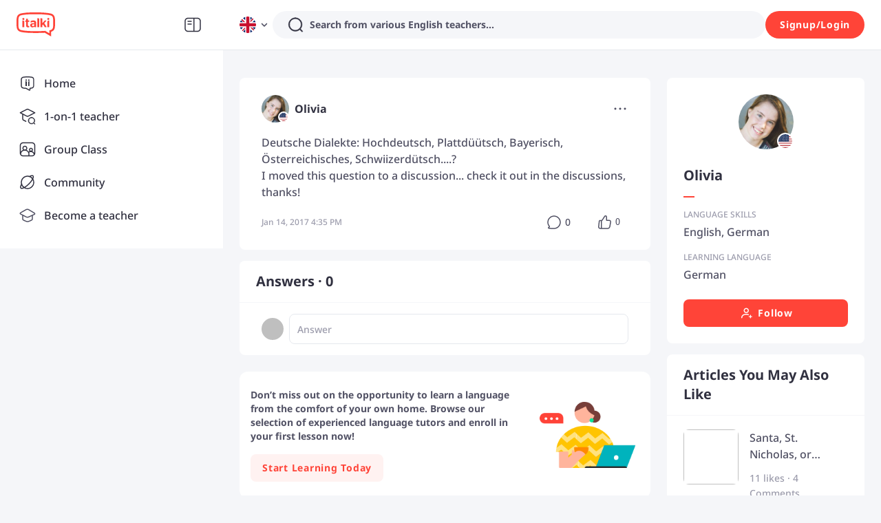

--- FILE ---
content_type: text/javascript
request_url: https://scdn.italki.com/ng/_next/static/chunks/32983-b1134bb58fe25885.js
body_size: 2500
content:
"use strict";(self.webpackChunk_N_E=self.webpackChunk_N_E||[]).push([[32983],{32983:function(e,t,_){var i=_(19450),a=_(89589);t.Z=function(e){let t,_=arguments.length>1&&void 0!==arguments[1]?arguments[1]:{},n=window.location.href||"",r="{WEB_HOST_COM}";switch(e){case"post":t={share_type:"community_share",track:{router:n,params:{share_type:"share_content",meta_data:null==_?void 0:_.id,content_type:"post"}},args:{content_id:null==_?void 0:_.id,author_nickname:null==_?void 0:_.nickname,content:null==_?void 0:_.content,content_image:null==_?void 0:_.image,utm:"&utm_medium=share_content&utm_campaign=product_marketing"},config:{panel_title:"",panel_title_code:"CM217",panel_title_code_list:[],scene:1,twitter:{text:"@italki #italki",text_code:"",text_code_list:[],link_url:(0,i.ZP)({origin:"{WEB_HOST_COM}",page:"POST",params:{id:(null==_?void 0:_.id)||""},query:{utm_source:"twitter_share",utm_medium:"share_content",utm_campaign:"product_marketing"}})},facebook:{quote:"",quote_code:"",quote_code_list:[],hashtag:"italki",link_url:(0,i.ZP)({origin:"{WEB_HOST_COM}",page:"POST",params:{id:(null==_?void 0:_.id)||""},query:{utm_source:"facebook_share",utm_medium:"share_content",utm_campaign:"product_marketing"}}),image_urls:[]},messenger:{link_url:(0,i.ZP)({origin:"{WEB_HOST_COM}",page:"POST",params:{id:(null==_?void 0:_.id)||""},query:{utm_source:"messenger_share",utm_medium:"share_content",utm_campaign:"product_marketing"}}),image_urls:[]},whatsapp:{text:"",text_code:"CM219",text_code_list:[],link_url:(0,i.ZP)({origin:"{WEB_HOST_COM}",page:"POST",params:{id:(null==_?void 0:_.id)||""},query:{utm_source:"whatsapp_share",utm_medium:"share_content",utm_campaign:"product_marketing"}})},wechat:{title:"{content}",title_code:"",title_code_list:[""],content:"",content_code:"CM219",content_code_list:[],link_url:(0,i.ZP)({origin:"{WEB_HOST_COM}",page:"POST",params:{id:(null==_?void 0:_.id)||""},query:{utm_source:"wechat_share",utm_medium:"share_content",utm_campaign:"product_marketing"}}),image_urls:["{content_image}"]},wechat_timeline:{title:"{content}",title_code:"",title_code_list:[""],content:"",content_code:"CM219",content_code_list:[],link_url:(0,i.ZP)({origin:"{WEB_HOST_COM}",page:"POST",params:{id:(null==_?void 0:_.id)||""},query:{utm_source:"wechat_moment_share",utm_medium:"share_content",utm_campaign:"product_marketing"}}),path:"",image_urls:["{content_image}"]},vk:{title:"",title_code:"",title_code_list:[],text:"@italki #italki",text_code:"",text_code_list:[],link_url:(0,i.ZP)({origin:"{WEB_HOST_COM}",page:"POST",params:{id:(null==_?void 0:_.id)||""},query:{utm_source:"vk_share",utm_medium:"share_content",utm_campaign:"product_marketing"}})},italki:{title:"{author_nickname}",content:"{content}",content_id:"{content_id}",image_urls:["{content_image}"],link_url:(0,i.ZP)({origin:r,page:"POST",params:{id:(null==_?void 0:_.id)||""},query:{utm_source:"internal",utm_medium:"share_content",utm_campaign:"product_marketing"}}),share_type:"POST",image_type:0},copylink:{content:(0,i.ZP)({origin:"{WEB_HOST_COM}",page:"POST",params:{id:(null==_?void 0:_.id)||""},query:{utm_source:"copylink_share",utm_medium:"share_content",utm_campaign:"product_marketing"}}),content_code:"",content_code_list:[]},more:{title:"{content}",title_code:"",title_code_list:[],link_url:(0,i.ZP)({origin:"{WEB_HOST_COM}",page:"POST",params:{id:(null==_?void 0:_.id)||""}}),image_urls:["{content_image}"]}}};break;case"article":{let e=(null==_?void 0:_.title)?"ARTICLE_TITLE":"ARTICLE",l=(null==_?void 0:_.title)?{id:(null==_?void 0:_.id)||"",title:(0,a.zP)(_.title).toString()||""}:{id:(null==_?void 0:_.id)||""};t={share_type:"community_share",track:{router:n,params:{share_type:"share_content",meta_data:null==_?void 0:_.id,content_type:"article"}},args:{article_id:null==_?void 0:_.id,article_title:null==_?void 0:_.title,article_content:null==_?void 0:_.content,article_image:null==_?void 0:_.image,utm:"&utm_medium=share_content&utm_campaign=product_marketing"},config:{panel_title:"",panel_title_code:"CM217",panel_title_code_list:[],scene:1,twitter:{text:"@italki #italki",text_code:"",text_code_list:[],link_url:(0,i.ZP)({origin:"{WEB_HOST_COM}",page:e,params:l,query:{utm_source:"twitter_share",utm_medium:"share_content",utm_campaign:"product_marketing"}})},facebook:{quote:"",quote_code:"",quote_code_list:[],hashtag:"italki",link_url:(0,i.ZP)({origin:"{WEB_HOST_COM}",page:e,params:l,query:{utm_source:"facebook_share",utm_medium:"share_content",utm_campaign:"product_marketing"}}),image_urls:[]},messenger:{link_url:(0,i.ZP)({origin:"{WEB_HOST_COM}",page:e,params:l,query:{utm_source:"messenger_share",utm_medium:"share_content",utm_campaign:"product_marketing"}}),image_urls:[]},whatsapp:{text:"",text_code:"CM219",text_code_list:[],link_url:(0,i.ZP)({origin:"{WEB_HOST_COM}",page:e,params:l,query:{utm_source:"whatsapp_share",utm_medium:"share_content",utm_campaign:"product_marketing"}})},wechat:{title:"{article_title}",title_code:"",title_code_list:[""],content:"",content_code:"CM219",content_code_list:[],link_url:(0,i.ZP)({origin:"{WEB_HOST_COM}",page:e,params:l,query:{utm_source:"wechat_share",utm_medium:"share_content",utm_campaign:"product_marketing"}}),image_urls:["{article_image}"]},wechat_timeline:{title:"{article_title}",title_code:"",title_code_list:[""],content:"",content_code:"CM219",content_code_list:[],link_url:(0,i.ZP)({origin:"{WEB_HOST_COM}",page:e,params:l,query:{utm_source:"wechat_moment_share",utm_medium:"share_content",utm_campaign:"product_marketing"}}),path:"",image_urls:["{article_image}"]},vk:{title:"",title_code:"",title_code_list:[],text:"@italki #italki",text_code:"",text_code_list:[],link_url:(0,i.ZP)({origin:"{WEB_HOST_COM}",page:e,params:l,query:{utm_source:"vk_share",utm_medium:"share_content",utm_campaign:"product_marketing"}})},italki:{title:"{article_title}",content:"{article_content}",content_id:"{article_id}",image_urls:["{article_image}"],link_url:(0,i.ZP)({origin:r,page:e,params:l,query:{utm_source:"internal",utm_medium:"share_content",utm_campaign:"product_marketing"}}),share_type:"ARTICLE",image_type:0},copylink:{content:(0,i.ZP)({origin:"{WEB_HOST_COM}",page:e,params:l,query:{utm_source:"copylink_share",utm_medium:"share_content",utm_campaign:"product_marketing"}}),content_code:"",content_code_list:[]},more:{title:"{article_title}",title_code:"",title_code_list:[],link_url:(0,i.ZP)({origin:"{WEB_HOST_COM}",page:e,params:l}),image_urls:["{article_image}"]}}};break}case"topic":t={share_type:"community_share",track:{router:n,params:{share_type:"share_content",meta_data:null==_?void 0:_.id,content_type:"topic"}},args:{topic_id:null==_?void 0:_.id,topic_title:null==_?void 0:_.title,topic_desc:null==_?void 0:_.content,topic_image:null==_?void 0:_.image,utm:"&utm_medium=share_content&utm_campaign=product_marketing"},config:{panel_title:"",panel_title_code:"CM217",panel_title_code_list:[],scene:1,twitter:{text:"@italki #italki",text_code:"",text_code_list:[],link_url:(0,i.ZP)({origin:"{WEB_HOST_COM}",page:"TOPIC",params:{id:(null==_?void 0:_.id)||""},query:{utm_source:"twitter_share",utm_medium:"share_content",utm_campaign:"product_marketing"}})},facebook:{quote:"",quote_code:"",quote_code_list:[],hashtag:"italki",link_url:(0,i.ZP)({origin:"{WEB_HOST_COM}",page:"TOPIC",params:{id:(null==_?void 0:_.id)||""},query:{utm_source:"facebook_share",utm_medium:"share_content",utm_campaign:"product_marketing"}}),image_urls:[]},messenger:{link_url:(0,i.ZP)({origin:"{WEB_HOST_COM}",page:"TOPIC",params:{id:(null==_?void 0:_.id)||""},query:{utm_source:"messenger_share",utm_medium:"share_content",utm_campaign:"product_marketing"}}),image_urls:[]},whatsapp:{text:"",text_code:"CM219",text_code_list:[],link_url:(0,i.ZP)({origin:"{WEB_HOST_COM}",page:"TOPIC",params:{id:(null==_?void 0:_.id)||""},query:{utm_source:"whatsapp_share",utm_medium:"share_content",utm_campaign:"product_marketing"}})},wechat:{title:"{topic_title}",title_code:"",title_code_list:[""],content:"",content_code:"CM219",content_code_list:[],link_url:(0,i.ZP)({origin:"{WEB_HOST_COM}",page:"TOPIC",params:{id:(null==_?void 0:_.id)||""},query:{utm_source:"wechat_share",utm_medium:"share_content",utm_campaign:"product_marketing"}}),image_urls:["{topic_image}"]},wechat_timeline:{title:"{topic_title}",title_code:"",title_code_list:[""],content:"",content_code:"CM219",content_code_list:[],link_url:(0,i.ZP)({origin:"{WEB_HOST_COM}",page:"TOPIC",params:{id:(null==_?void 0:_.id)||""},query:{utm_source:"wechat_moment_share",utm_medium:"share_content",utm_campaign:"product_marketing"}}),path:"",image_urls:["{topic_image}"]},vk:{title:"",title_code:"",title_code_list:[],text:"@italki #italki",text_code:"",text_code_list:[],link_url:(0,i.ZP)({origin:"{WEB_HOST_COM}",page:"TOPIC",params:{id:(null==_?void 0:_.id)||""},query:{utm_source:"vk_share",utm_medium:"share_content",utm_campaign:"product_marketing"}})},italki:{title:"{topic_title}",content:"{topic_desc}",content_id:"{topic_id}",image_urls:["{topic_image}"],link_url:(0,i.ZP)({origin:r,page:"TOPIC",params:{id:(null==_?void 0:_.id)||""},query:{internal_source:"internal",internal_medium:"share_content",internal_campaign:"product_marketing"}}),share_type:"TOPIC",image_type:0},copylink:{content:(0,i.ZP)({origin:"{WEB_HOST_COM}",page:"TOPIC",params:{id:(null==_?void 0:_.id)||""}}),content_code:"",content_code_list:[]},more:{title:"{topic_title}",title_code:"",title_code_list:[],link_url:(0,i.ZP)({origin:"{WEB_HOST_COM}",page:"TOPIC",params:{id:(null==_?void 0:_.id)||""}}),image_urls:["{topic_image}"]}}};break;case"prompt":t={share_type:"community_share",track:{router:n,params:{share_type:"share_content",meta_data:null==_?void 0:_.id,content_type:"prompt"}},args:{prompt_id:null==_?void 0:_.id,prompt_title:null==_?void 0:_.title,prompt_desc:null==_?void 0:_.content,prompt_image:null==_?void 0:_.image,utm:"&utm_medium=share_content&utm_campaign=product_marketing"},config:{panel_title:"",panel_title_code:"CM217",panel_title_code_list:[],scene:1,twitter:{text:"@italki #italki",text_code:"",text_code_list:[],link_url:(0,i.ZP)({origin:"{WEB_HOST_COM}",page:"PROMPT",params:{id:(null==_?void 0:_.id)||""},query:{utm_source:"twitter_share",utm_medium:"share_content",utm_campaign:"product_marketing"}})},facebook:{quote:"",quote_code:"",quote_code_list:[],hashtag:"italki",link_url:(0,i.ZP)({origin:"{WEB_HOST_COM}",page:"PROMPT",params:{id:(null==_?void 0:_.id)||""},query:{utm_source:"facebook_share",utm_medium:"share_content",utm_campaign:"product_marketing"}}),image_urls:[]},messenger:{link_url:(0,i.ZP)({origin:"{WEB_HOST_COM}",page:"PROMPT",params:{id:(null==_?void 0:_.id)||""},query:{utm_source:"messenger_share",utm_medium:"share_content",utm_campaign:"product_marketing"}}),image_urls:[]},whatsapp:{text:"",text_code:"CM219",text_code_list:[],link_url:(0,i.ZP)({origin:"{WEB_HOST_COM}",page:"PROMPT",params:{id:(null==_?void 0:_.id)||""},query:{utm_source:"whatsapp_share",utm_medium:"share_content",utm_campaign:"product_marketing"}})},wechat:{title:"{prompt_title}",title_code:"",title_code_list:[""],content:"",content_code:"CM219",content_code_list:[],link_url:(0,i.ZP)({origin:"{WEB_HOST_COM}",page:"PROMPT",params:{id:(null==_?void 0:_.id)||""},query:{utm_source:"wechat_share",utm_medium:"share_content",utm_campaign:"product_marketing"}}),image_urls:["{prompt_image}"]},wechat_timeline:{title:"{prompt_title}",title_code:"",title_code_list:[""],content:"",content_code:"CM219",content_code_list:[],link_url:(0,i.ZP)({origin:"{WEB_HOST_COM}",page:"PROMPT",params:{id:(null==_?void 0:_.id)||""},query:{utm_source:"wechat_moment_share",utm_medium:"share_content",utm_campaign:"product_marketing"}}),path:"",image_urls:["{prompt_image}"]},vk:{title:"",title_code:"",title_code_list:[],text:"@italki #italki",text_code:"",text_code_list:[],link_url:(0,i.ZP)({origin:"{WEB_HOST_COM}",page:"PROMPT",params:{id:(null==_?void 0:_.id)||""},query:{utm_source:"vk_share",utm_medium:"share_content",utm_campaign:"product_marketing"}})},italki:{title:"{prompt_title}",content:"{prompt_desc}",content_id:"{prompt_id}",image_urls:["{prompt_image}"],link_url:(0,i.ZP)({origin:r,page:"PROMPT",params:{id:(null==_?void 0:_.id)||""},query:{internal_source:"internal",internal_medium:"share_content",internal_campaign:"product_marketing"}}),share_type:"PROMPT",image_type:0},copylink:{content:(0,i.ZP)({origin:"{WEB_HOST_COM}",page:"PROMPT",params:{id:(null==_?void 0:_.id)||""},query:{utm_source:"copylink_share",utm_medium:"share_content",utm_campaign:"product_marketing"}}),content_code:"",content_code_list:[]},more:{title:"{prompt_title}",title_code:"",title_code_list:[],link_url:(0,i.ZP)({origin:"{WEB_HOST_COM}",page:"PROMPT",params:{id:(null==_?void 0:_.id)||""}}),image_urls:["{prompt_image}"]}}};break;case"lang_assess":t={share_type:"community_share",track:{router:n,params:{share_type:"share_content",meta_data:null==_?void 0:_.id,content_type:"language assessment"}},args:{prompt_id:null==_?void 0:_.id,prompt_title:null==_?void 0:_.title,prompt_desc:null==_?void 0:_.content,prompt_image:null==_?void 0:_.image,url:"",utm:"&v=7&utm_medium=share_content&utm_campaign=languagelaunchpad_asgard&user_term="},config:{panel_title:"",panel_title_code:"LA059",panel_title_code_list:[],scene:1,twitter:{text:"{prompt_desc}",text_code:"",text_code_list:[],link_url:(0,i.ZP)({origin:"{WEB_HOST}",page:"LANGUAGE_ASSESSMENT_QUIZ",params:{id:(null==_?void 0:_.id)||""},query:{utm_source:"twitter_share",v:"7",utm_medium:"share_content",utm_campaign:"languagelaunchpad_asgard",user_term:(null==_?void 0:_.id)||""}})},facebook:{quote:"{prompt_desc}",quote_code:"",quote_code_list:[],hashtag:"",link_url:(0,i.ZP)({origin:"{WEB_HOST}",page:"LANGUAGE_ASSESSMENT_QUIZ",params:{id:(null==_?void 0:_.id)||""},query:{utm_source:"facebook_share",v:"7",utm_medium:"share_content",utm_campaign:"languagelaunchpad_asgard",user_term:(null==_?void 0:_.id)||""}}),image_urls:[]},messenger:{link_url:(0,i.ZP)({origin:"{WEB_HOST}",page:"LANGUAGE_ASSESSMENT_QUIZ",params:{id:(null==_?void 0:_.id)||""},query:{utm_source:"messager_share",v:"7",utm_medium:"share_content",utm_campaign:"languagelaunchpad_asgard",user_term:(null==_?void 0:_.id)||""}}),image_urls:[]},whatsapp:{text:"{prompt_desc}",text_code:"",text_code_list:[],link_url:(0,i.ZP)({origin:"{WEB_HOST}",page:"LANGUAGE_ASSESSMENT_QUIZ",params:{id:(null==_?void 0:_.id)||""},query:{utm_source:"whatapp_share",v:"7",utm_medium:"share_content",utm_campaign:"languagelaunchpad_asgard",user_term:(null==_?void 0:_.id)||""}})},wechat:{title:"{prompt_title}",title_code:"",title_code_list:[],content:"{prompt_desc}",content_code:"",content_code_list:[],link_url:(0,i.ZP)({origin:"{WEB_HOST}",page:"LANGUAGE_ASSESSMENT_QUIZ",params:{id:(null==_?void 0:_.id)||""},query:{utm_source:"wechat_share",v:"7",utm_medium:"share_content",utm_campaign:"languagelaunchpad_asgard",user_term:(null==_?void 0:_.id)||""}}),image_urls:["{prompt_image}"]},wechat_timeline:{title:"{prompt_desc}",title_code:"",title_code_list:[],content:"{prompt_title}",content_code:"",content_code_list:[],link_url:(0,i.ZP)({origin:"{WEB_HOST}",page:"LANGUAGE_ASSESSMENT_QUIZ",params:{id:(null==_?void 0:_.id)||""},query:{utm_source:"wechat_moment_share",v:"7",utm_medium:"share_content",utm_campaign:"languagelaunchpad_asgard",user_term:(null==_?void 0:_.id)||""}}),path:"",image_urls:["{prompt_image}"]},vk:{title:"",title_code:"",title_code_list:[],text:"{prompt_desc}",text_code:"",text_code_list:[],link_url:(0,i.ZP)({origin:"{WEB_HOST}",page:"LANGUAGE_ASSESSMENT_QUIZ",params:{id:(null==_?void 0:_.id)||""},query:{utm_source:"vk_share",v:"7",utm_medium:"share_content",utm_campaign:"languagelaunchpad_asgard",user_term:(null==_?void 0:_.id)||""}})},italki:{title:"{prompt_title}",content:"{prompt_desc}",content_id:"",image_urls:["{prompt_image}"],link_url:(0,i.ZP)({origin:"{WEB_HOST}",page:"LANGUAGE_ASSESSMENT_QUIZ",params:{id:(null==_?void 0:_.id)||""},query:{internal_source:"share",internal_medium:"share_content",internal_campaign:"languagelaunchpad_asgard",user_term:(null==_?void 0:_.id)||""}}),share_type:"POST",image_type:0},copylink:{content:(0,i.ZP)({origin:"{WEB_HOST}",page:"LANGUAGE_ASSESSMENT_QUIZ",params:{id:(null==_?void 0:_.id)||""},query:{utm_source:"copylink_share",v:"7",utm_medium:"share_content",utm_campaign:"languagelaunchpad_asgard",user_term:(null==_?void 0:_.id)||""}}),content_code:"",content_code_list:[]},more:{title:"{prompt_titel}",title_code:"{prompt_desc}",title_code_list:[],link_url:(0,i.ZP)({origin:"{WEB_HOST}",page:"LANGUAGE_ASSESSMENT_QUIZ",params:{id:(null==_?void 0:_.id)||""},query:{utm_source:"native_share",v:"7",utm_medium:"share_content",utm_campaign:"languagelaunchpad_asgard",user_term:(null==_?void 0:_.id)||""}}),image_urls:["{prompt_image}"]}}};break;case"quiz_detail":t={share_type:"community_share",track:{router:n,params:{share_type:"share_quiz",meta_data:null==_?void 0:_.id,content_type:"quiz"}},args:{quiz_id:_.id,quiz_title:_.title,author_nickname:_.nickname,utm:"&utm_medium=share_content&utm_campaign=share_quiz",url:_.url||"/quiz/quiz"},config:{panel_title:"",panel_title_code:"CM217",panel_title_code_list:[],scene:1,twitter:{text:"@italki #italki",text_code:"",text_code_list:[],link_url:(0,i.ZP)({origin:"{WEB_HOST_COM}",page:_.url?"QUIZ_SET_DETAIL":"QUIZ_QUIZ_DETAIL",params:{id:(null==_?void 0:_.id)||""},query:{utm_source:"twitter_share",utm_medium:"share_content",utm_campaign:"share_quiz"}})},facebook:{quote:"",quote_code:"",quote_code_list:[],hashtag:"italki",link_url:(0,i.ZP)({origin:"{WEB_HOST_COM}",page:_.url?"QUIZ_SET_DETAIL":"QUIZ_QUIZ_DETAIL",params:{id:(null==_?void 0:_.id)||""},query:{utm_source:"facebook_share",utm_medium:"share_content",utm_campaign:"share_quiz"}}),image_urls:[]},messenger:{link_url:(0,i.ZP)({origin:"{WEB_HOST_COM}",page:_.url?"QUIZ_SET_DETAIL":"QUIZ_QUIZ_DETAIL",params:{id:(null==_?void 0:_.id)||""},query:{utm_source:"messenger_share",utm_medium:"share_content",utm_campaign:"share_quiz"}}),image_urls:[]},whatsapp:{text:"",text_code:"QP166",text_code_list:[],link_url:(0,i.ZP)({origin:"{WEB_HOST_COM}",page:_.url?"QUIZ_SET_DETAIL":"QUIZ_QUIZ_DETAIL",params:{id:(null==_?void 0:_.id)||""},query:{utm_source:"whatsapp_share",utm_medium:"share_content",utm_campaign:"share_quiz"}})},wechat:{title:"{quiz_title}",title_code:"",title_code_list:[],content:"",content_code:"QP166",content_code_list:[],link_url:(0,i.ZP)({origin:"{WEB_HOST_COM}",page:_.url?"QUIZ_SET_DETAIL":"QUIZ_QUIZ_DETAIL",params:{id:(null==_?void 0:_.id)||""},query:{utm_source:"wechat_share",utm_medium:"share_content",utm_campaign:"share_quiz"}}),image_urls:[]},wechat_timeline:{title:"{quiz_title}",title_code:"",title_code_list:[],content:"",content_code:"QP166",content_code_list:[],link_url:(0,i.ZP)({origin:"{WEB_HOST_COM}",page:_.url?"QUIZ_SET_DETAIL":"QUIZ_QUIZ_DETAIL",params:{id:(null==_?void 0:_.id)||""},query:{utm_source:"wechat_moment_share",utm_medium:"share_content",utm_campaign:"share_quiz"}}),path:"",image_urls:[]},vk:{title:"",title_code:"",title_code_list:[],text:"@italki #italki",text_code:"",text_code_list:[],link_url:(0,i.ZP)({origin:"{WEB_HOST_COM}",page:_.url?"QUIZ_SET_DETAIL":"QUIZ_QUIZ_DETAIL",params:{id:(null==_?void 0:_.id)||""},query:{utm_source:"vk_share",utm_medium:"share_content",utm_campaign:"share_quiz"}})},italki:{title:"{author_nickname}",content:"{quiz_title}",content_id:"{quiz_id}",image_urls:[],link_url:(0,i.ZP)({origin:"{WEB_HOST_COM}",page:_.url?"QUIZ_SET_DETAIL":"QUIZ_QUIZ_DETAIL",params:{id:(null==_?void 0:_.id)||""},query:{internal_source:"internal",internal_medium:"share_content",internal_campaign:"product_marketing"}}),share_type:"POST",image_type:0},copylink:{content:(0,i.ZP)({origin:"{WEB_HOST_COM}",page:_.url?"QUIZ_SET_DETAIL":"QUIZ_QUIZ_DETAIL",params:{id:(null==_?void 0:_.id)||""},query:{utm_source:"copylink_share",utm_medium:"share_content",utm_campaign:"share_quiz"}}),content_code:"",content_code_list:[]},more:{title:"{quiz_title}",title_code:"",title_code_list:[],link_url:(0,i.ZP)({origin:"{WEB_HOST_COM}",page:_.url?"QUIZ_SET_DETAIL":"QUIZ_QUIZ_DETAIL",params:{id:(null==_?void 0:_.id)||""}}),image_urls:[]}}};break;case"podcast_channel":t={share_type:"community_share",track:{router:n,params:{share_type:"share_channel",meta_data:null==_?void 0:_.id,content_type:"channel"}},args:{channel_id:_.id,channel_title:_.title,author_nickname:_.nickname,channel_image_url:_.image,utm:"&utm_medium=share_content&utm_campaign=share_channel"},config:{panel_title:"",panel_title_code:"PDC159",panel_title_code_list:[],scene:1,twitter:{text:"@italki #italki",text_code:"",text_code_list:[],link_url:(0,i.ZP)({origin:"{WEB_HOST_COM}",page:"PODCAST_CENTER",params:{id:(null==_?void 0:_.id)||""},query:{utm_source:"twitter_share",utm_medium:"share_content",utm_campaign:"share_channel"}})},facebook:{quote:"",quote_code:"",quote_code_list:[],hashtag:"italki",link_url:(0,i.ZP)({origin:"{WEB_HOST_COM}",page:"PODCAST_CENTER",params:{id:(null==_?void 0:_.id)||""},query:{utm_source:"facebook_share",utm_medium:"share_content",utm_campaign:"share_channel"}}),image_urls:[]},messenger:{link_url:(0,i.ZP)({origin:"{WEB_HOST_COM}",page:"PODCAST_CENTER",params:{id:(null==_?void 0:_.id)||""},query:{utm_source:"messenger_share",utm_medium:"share_content",utm_campaign:"share_channel"}}),image_urls:[]},whatsapp:{text:"",text_code:"PDC158",text_code_list:[],link_url:(0,i.ZP)({origin:"{WEB_HOST_COM}",page:"PODCAST_CENTER",params:{id:(null==_?void 0:_.id)||""},query:{utm_source:"whatsapp_share",utm_medium:"share_content",utm_campaign:"share_channel"}})},wechat:{title:"{channel_title}",title_code:"",title_code_list:[""],content:"",content_code:"PDC158",content_code_list:[],link_url:(0,i.ZP)({origin:"{WEB_HOST_COM}",page:"PODCAST_CENTER",params:{id:(null==_?void 0:_.id)||""},query:{utm_source:"wechat_share",utm_medium:"share_content",utm_campaign:"share_channel"}}),image_urls:["{channel_image_url}"]},wechat_timeline:{title:"{channel_title}",title_code:"",title_code_list:[""],content:"",content_code:"PDC158",content_code_list:[],link_url:(0,i.ZP)({origin:"{WEB_HOST_COM}",page:"PODCAST_CENTER",params:{id:(null==_?void 0:_.id)||""},query:{utm_source:"wechat_moment_share",utm_medium:"share_content",utm_campaign:"share_channel"}}),path:"",image_urls:["{channel_image_url}"]},vk:{title:"",title_code:"",title_code_list:[],text:"@italki #italki",text_code:"",text_code_list:[],link_url:(0,i.ZP)({origin:"{WEB_HOST_COM}",page:"PODCAST_CENTER",params:{id:(null==_?void 0:_.id)||""},query:{utm_source:"vk_share",utm_medium:"share_content",utm_campaign:"share_channel"}})},italki:{title:"{author_nickname}",content:"{channel_title}",content_id:"{channel_id}",image_urls:["{channel_image_url}"],link_url:(0,i.ZP)({origin:"{WEB_HOST_COM}",page:"PODCAST_CENTER",params:{id:(null==_?void 0:_.id)||""},query:{internal_source:"internal",internal_medium:"share_content",internal_campaign:"share_channel"}}),share_type:"POST",image_type:0},copylink:{content:(0,i.ZP)({origin:"{WEB_HOST_COM}",page:"PODCAST_CENTER",params:{id:(null==_?void 0:_.id)||""},query:{utm_source:"copylink_share",utm_medium:"share_content",utm_campaign:"share_channel"}}),content_code:"",content_code_list:[]},more:{title:"{channel_title}",title_code:"",title_code_list:[],link_url:(0,i.ZP)({origin:"{WEB_HOST_COM}",page:"PODCAST_CENTER",params:{id:(null==_?void 0:_.id)||""}}),image_urls:["{channel_image_url}"]}}};break;case"podcast_episode":t={share_type:"community_share",track:{router:n,params:{share_type:"share_episode",meta_data:null==_?void 0:_.id,content_type:"episode"}},args:{episode_id:_.id,episode_title:_.title,author_nickname:_.nickname,episode_image_url:_.image,utm:"&utm_medium=share_content&utm_campaign=share_episode"},config:{panel_title:"",panel_title_code:"PDC159",panel_title_code_list:[],scene:1,twitter:{text:"@italki #italki",text_code:"",text_code_list:[],link_url:(0,i.ZP)({origin:"{WEB_HOST_COM}",page:"PODCAST_EPISODE",params:{id:(null==_?void 0:_.id)||""},query:{utm_source:"twitter_share",utm_medium:"share_content",utm_campaign:"share_episode"}})},facebook:{quote:"",quote_code:"",quote_code_list:[],hashtag:"italki",link_url:(0,i.ZP)({origin:"{WEB_HOST_COM}",page:"PODCAST_EPISODE",params:{id:(null==_?void 0:_.id)||""},query:{utm_source:"facebook_share",utm_medium:"share_content",utm_campaign:"share_episode"}}),image_urls:[]},messenger:{link_url:(0,i.ZP)({origin:"{WEB_HOST_COM}",page:"PODCAST_EPISODE",params:{id:(null==_?void 0:_.id)||""},query:{utm_source:"messenger_share",utm_medium:"share_content",utm_campaign:"share_episode"}}),image_urls:[]},whatsapp:{text:"",text_code:"PDC158",text_code_list:[],link_url:(0,i.ZP)({origin:"{WEB_HOST_COM}",page:"PODCAST_EPISODE",params:{id:(null==_?void 0:_.id)||""},query:{utm_source:"whatsapp_share",utm_medium:"share_content",utm_campaign:"share_episode"}})},wechat:{title:"{episode_title}",title_code:"",title_code_list:[""],content:"",content_code:"PDC158",content_code_list:[],link_url:(0,i.ZP)({origin:"{WEB_HOST_COM}",page:"PODCAST_EPISODE",params:{id:(null==_?void 0:_.id)||""},query:{utm_source:"wechat_share",utm_medium:"share_content",utm_campaign:"share_episode"}}),image_urls:["{episode_image_url}"]},wechat_timeline:{title:"{episode_title}",title_code:"",title_code_list:[""],content:"",content_code:"PDC158",content_code_list:[],link_url:(0,i.ZP)({origin:"{WEB_HOST_COM}",page:"PODCAST_EPISODE",params:{id:(null==_?void 0:_.id)||""},query:{utm_source:"wechat_moment_share",utm_medium:"share_content",utm_campaign:"share_episode"}}),path:"",image_urls:["{episode_image_url}"]},vk:{title:"",title_code:"",title_code_list:[],text:"@italki #italki",text_code:"",text_code_list:[],link_url:(0,i.ZP)({origin:"{WEB_HOST_COM}",page:"PODCAST_EPISODE",params:{id:(null==_?void 0:_.id)||""},query:{utm_source:"vk_share",utm_medium:"share_content",utm_campaign:"share_episode"}})},italki:{title:"{author_nickname}",content:"{episode_title}",content_id:"{episode_id}",image_urls:["{episode_image_url}"],link_url:(0,i.ZP)({origin:"{WEB_HOST_COM}",page:"PODCAST_EPISODE",params:{id:(null==_?void 0:_.id)||""},query:{internal_source:"internal",internal_medium:"share_content",internal_campaign:"share_episode"}}),share_type:"POST",image_type:0},copylink:{content:(0,i.ZP)({origin:"{WEB_HOST_COM}",page:"PODCAST_EPISODE",params:{id:(null==_?void 0:_.id)||""},query:{utm_source:"copylink_share",utm_medium:"share_content",utm_campaign:"share_episode"}}),content_code:"",content_code_list:[]},more:{title:"{episode_title}",title_code:"",title_code_list:[],link_url:(0,i.ZP)({origin:"{WEB_HOST_COM}",page:"PODCAST_EPISODE",params:{id:(null==_?void 0:_.id)||""}}),image_urls:["{episode_image_url}"]}}};break;case"user_referral":t={share_type:"share_referral_invitation",track:{router:n,params:{share_type:"share_referral_invitation",meta_data:null==_?void 0:_.params,content_type:"referral"}},args:{id:null==_?void 0:_.id,url:_.url,title:_.title,content:_.content},config:{panel_title:"",panel_title_code:"REF299",panel_title_code_list:[],scene:2,twitter:{text:"{title}",text_code:"",text_code_list:[],link_url:"{url}&utm_source=twitter_share"},facebook:{quote:"{title}",quote_code:"",quote_code_list:[],hashtag:"italki",link_url:"{url}&utm_source=facebook_share",image_urls:[]},messenger:{link_url:"{url}&utm_source=messenger_share",image_urls:[]},vk:{text:"{title}",text_code:"",text_code_list:[],link_url:"{url}&utm_source=vk_share"},whatsapp:{text:"{title}",text_code:"",text_code_list:[],link_url:"{url}&utm_source=whatsapp_share"},wechat:{title:"{title}",title_code:"",title_code_list:[],content:"{content}",content_code:"",content_code_list:[],link_url:"{url}&utm_source=wechat_share",image_urls:["https://filemanager-static01.italki.cn/220106063141wechat_share.png"]},wechat_timeline:{title:"{title}",title_code:"",title_code_list:[],content:"",content_code:"{content}",content_code_list:[],link_url:"{url}&utm_source=wechat_moment_share",path:"",image_urls:["https://filemanager-static01.italki.cn/220106063141wechat_share.png"]},copylink:{content:"{url}&utm_source=copylink_share",content_code:"",content_code_list:[]},more:{title:"{title}",title_code:"",title_code_list:[],link_url:"{url}&utm_source=more_share",image_urls:["https://filemanager-static01.italki.com/220107102145banner_web.jpg"]}}};break;case"share_teacher_referral":t={share_type:"share_teacher",track:{router:n,params:{share_type:"share_teacher",meta_data:null==_?void 0:_.id,content_type:"teacher"}},args:{url:_.url,title:_.title,content:_.content,teacherAvatar:null==_?void 0:_.image,teacherId:null==_?void 0:_.id,username:null==_?void 0:_.nickname},config:{panel_title:"",panel_title_code:"REF296",panel_title_code_list:[],scene:3,twitter:{text:"",text_code:null==_?void 0:_.customShareContent,text_code_list:[],link_url:"{url}&utm_source=twitter_share"},facebook:{quote:"",quote_code:null==_?void 0:_.customShareContent,quote_code_list:[],hashtag:"italki",link_url:"{url}&utm_source=facebook_share",image_urls:[]},messenger:{link_url:"{url}&utm_source=messenger_share",image_urls:[]},vk:{title:"{title}",title_code:"",title_code_list:[],text:"{title}",text_code:null==_?void 0:_.customShareContent,text_code_list:[],link_url:"{url}&utm_source=vk_share"},whatsapp:{text:"",text_code:null==_?void 0:_.customShareContent,text_code_list:[],link_url:"{url}&utm_source=whatsapp_share"},wechat:{title:"",title_code:"REF297",title_code_list:[],content:"",content_code:"REF298",content_code_list:["{username}"],link_url:"{url}&utm_source=wechat_share",image_urls:["{teacherAvatar}"]},wechat_timeline:{title:"",title_code:"REF297",title_code_list:[],content:"",content_code:"REF298",content_code_list:["{username}"],link_url:"{url}&utm_source=wechat_moment_share",path:"",image_urls:["{teacherAvatar}"]},copylink:{content:"{url}&utm_source=copylink_share",content_code:"",content_code_list:[]},more:{title:"",title_code:null==_?void 0:_.customShareContent,title_code_list:[],link_url:"{url}&utm_source=more_share",image_urls:["{teacherAvatar}"]},italki:{title:"{title}",content:"{content}",content_id:"{teacherId}",content_text_list:["{username}"],image_urls:["{teacherAvatar}"],link_url:"{url}&utm_source=italki_share",share_type:"TEACHER",image_type:1}}};break;case"share_seo_article":{let e=(null==_?void 0:_.title)?"BLOG_TERM":"BLOG",l={uri:(0,a.zP)(_.title).toString()||""};t={share_type:"share_seo_article",track:{router:n,params:{share_type:"share_seo_article",meta_data:null==_?void 0:_.id,content_type:"article"}},args:{article_id:null==_?void 0:_.id,article_title:null==_?void 0:_.title,article_content:null==_?void 0:_.content,article_image:null==_?void 0:_.image,utm:"&utm_medium=share_content&utm_campaign=product_marketing"},config:{panel_title:"",panel_title_code:"CM217",panel_title_code_list:[],scene:1,twitter:{text:"@italki #italki",text_code:"",text_code_list:[],link_url:(0,i.ZP)({origin:"{WEB_HOST_COM}",page:e,params:l,query:{utm_source:"twitter_share",utm_medium:"share_content",utm_campaign:"product_marketing"}})},facebook:{quote:"",quote_code:"",quote_code_list:[],hashtag:"italki",link_url:(0,i.ZP)({origin:"{WEB_HOST_COM}",page:e,params:l,query:{utm_source:"facebook_share",utm_medium:"share_content",utm_campaign:"product_marketing"}}),image_urls:[]},messenger:{link_url:(0,i.ZP)({origin:"{WEB_HOST_COM}",page:e,params:l,query:{utm_source:"messenger_share",utm_medium:"share_content",utm_campaign:"product_marketing"}}),image_urls:[]},whatsapp:{text:"",text_code:"CM219",text_code_list:[],link_url:(0,i.ZP)({origin:"{WEB_HOST_COM}",page:e,params:l,query:{utm_source:"whatsapp_share",utm_medium:"share_content",utm_campaign:"product_marketing"}})},wechat:{title:"{article_title}",title_code:"",title_code_list:[""],content:"",content_code:"CM219",content_code_list:[],link_url:(0,i.ZP)({origin:"{WEB_HOST_COM}",page:e,params:l,query:{utm_source:"wechat_share",utm_medium:"share_content",utm_campaign:"product_marketing"}}),image_urls:["{article_image}"]},wechat_timeline:{title:"{article_title}",title_code:"",title_code_list:[""],content:"",content_code:"CM219",content_code_list:[],link_url:(0,i.ZP)({origin:"{WEB_HOST_COM}",page:e,params:l,query:{utm_source:"wechat_moment_share",utm_medium:"share_content",utm_campaign:"product_marketing"}}),path:"",image_urls:["{article_image}"]},vk:{title:"",title_code:"",title_code_list:[],text:"@italki #italki",text_code:"",text_code_list:[],link_url:(0,i.ZP)({origin:"{WEB_HOST_COM}",page:e,params:l,query:{utm_source:"vk_share",utm_medium:"share_content",utm_campaign:"product_marketing"}})},italki:{title:"{article_title}",content:"{article_content}",content_id:"{article_id}",image_urls:["{article_image}"],link_url:(0,i.ZP)({origin:r,page:e,params:l,query:{utm_source:"internal",utm_medium:"share_content",utm_campaign:"product_marketing"}}),share_type:"ARTICLE",image_type:0},copylink:{content:(0,i.ZP)({origin:"{WEB_HOST_COM}",page:e,params:l,query:{utm_source:"copylink_share",utm_medium:"share_content",utm_campaign:"product_marketing"}}),content_code:"",content_code_list:[]},more:{title:"{article_title}",title_code:"",title_code_list:[],link_url:(0,i.ZP)({origin:"{WEB_HOST_COM}",page:e,params:l}),image_urls:["{article_image}"]}}};break}default:t={share_type:"community_share",track:{router:n,params:{share_type:"share_content",content_type:"community content"}},args:{utm:"&utm_medium=share_content&utm_campaign=product_marketing"},config:{panel_title:"",panel_title_code:"CM217",panel_title_code_list:[],scene:1,twitter:{text:"@italki #italki",text_code:"",text_code_list:[],link_url:"{WEB_HOST}?utm_source=twitter_share{utm}"},facebook:{quote:"",quote_code:"",quote_code_list:[],hashtag:"italki",link_url:"{WEB_HOST}?utm_source=facebook_share{utm}",image_urls:[]},messenger:{link_url:"{WEB_HOST}?utm_source=messenger_share{utm}",image_urls:[]},whatsapp:{text:"",text_code:"CM219",text_code_list:[],link_url:"{WEB_HOST}?utm_source=whatsapp_share{utm}"},wechat:{title:"",title_code:"CM218",title_code_list:[""],content:"",content_code:"CM219",content_code_list:[],link_url:"{WEB_HOST}?utm_source=wechat_share{utm}",image_urls:[]},wechat_timeline:{title:"",title_code:"CM218",title_code_list:[""],content:"",content_code:"CM219",content_code_list:[],link_url:"{WEB_HOST}?utm_source=wechat_moment_share{utm}",path:"",image_urls:[]},vk:{title:"",title_code:"",title_code_list:[],text:"@italki #italki",text_code:"",text_code_list:[],link_url:"{WEB_HOST}?utm_source=vk_share{utm}"},copylink:{content:"{WEB_HOST}",content_code:"",content_code_list:[]},more:{title:"",title_code:"CM218",title_code_list:[],link_url:"{WEB_HOST}",image_urls:[]}}}}return t}}}]);
//# sourceMappingURL=32983-b1134bb58fe25885.js.map

--- FILE ---
content_type: text/javascript
request_url: https://scdn.italki.com/ng/_next/static/chunks/34533-b05b090dbd496cc8.js
body_size: 9790
content:
(self.webpackChunk_N_E=self.webpackChunk_N_E||[]).push([[34533],{8450:function(a,n,e){"use strict";e.d(n,{K:function(){return o}});var t,o,m=e(2784);(t=o||(o={})).exercise="exercise",t.question="question",t.post="post",(0,m.createContext)({})},59851:function(a,n,e){"use strict";var t=e(52322),o=e(2784),m=e(47346),r=e(34160),i=e(87014),_=e(68344),s=e.n(_),c=e(85786),y=e(18950),u=e(19450),l=e(5722);let h=o.forwardRef((a,n)=>{var e,h,d,p,k,A,z,g;let{state:S}=(0,o.useContext)(r.ZP),[T,f]=(0,o.useState)(!1),[v,b]=(0,o.useState)({}),{t:N}=(0,i.$)(),w=(0,u.ZP)({page:"SETTINGS_ACCOUNT"});(0,o.useImperativeHandle)(n,()=>({open:()=>{b({}),f(!0)}}));let x=async()=>{var a,n,e,t,o,r;let i=s().get()["kp.confirm-register-email"],u=new Date().getTime();if(i&&Number(i)>u?b({...v,showNote:!0,noteType:-1}):(0,_.setCookie)(null,"kp.confirm-register-email",(u+3e5).toString(),{maxAge:31104e3,path:"/",domain:(0,l.Z)()}),b({...v,showNote:!1}),"number"==typeof(null==S?void 0:null===(a=S.user)||void 0===a?void 0:a.register_status)&&(null==S?void 0:null===(n=S.user)||void 0===n?void 0:n.register_status)>4&&(null==S?void 0:null===(e=S.user)||void 0===e?void 0:e.email)){let a={email:null==S?void 0:null===(t=S.user)||void 0===t?void 0:t.email},{error:n}=await (0,c.default)({data:a,method:"POST",url:"/v2/account/bundleemail"});if(n){let a=null==n?void 0:null===(r=n.response)||void 0===r?void 0:null===(o=r.data)||void 0===o?void 0:o.error;null===m.yw||void 0===m.yw||m.yw.error(N((null==a?void 0:a.text_code)||"CO167",(null==a?void 0:a.msg)||"Oops, an unknown error occurred"))}else b({...v,showNote:!0,noteType:1})}else{y.Z.track("resend_confirmation_email");let{error:a}=await (0,c.default)({method:"GET",url:"/v2/confirm-register-email"});if(a){let n=null==a?void 0:a.error;(0,_.destroyCookie)(null,"kp.confirm-register-email"),b({...v,showNote:!0,noteType:0,errorCode:null==n?void 0:n.text_code,errorMsg:null==n?void 0:n.msg})}else b({...v,showNote:!0,noteType:1})}};return(0,t.jsx)(m.u_,{destroyOnClose:!0,title:N("LS29","Confirm your email"),visible:T,onCancel:a=>{a.stopPropagation(),a.preventDefault(),f(!1)},className:"p-0",footer:null,children:(0,t.jsxs)(m.X2,{gutter:[0,0],className:"break-all",onClick:a=>{a.stopPropagation(),a.preventDefault()},children:[(0,t.jsx)(m.JX,{span:24,className:"mb-1 text-gray1",style:{fontSize:"18px"},children:N("LS30","Confirm your email address to continue")}),(0,t.jsx)(m.JX,{span:24,className:"mb-5 text-gray3 text-base",children:N("LS35","A confirmation email has been sent to your email address {email}.",{email:null==S?void 0:null===(e=S.user)||void 0===e?void 0:e.email})}),(0,t.jsx)(m.JX,{span:24,className:"mb-1 text-gray1",style:{fontSize:"18px"},children:N("LS73","Still having problems?")}),(0,t.jsx)(m.JX,{span:1,className:"text-gray2 font-extrabold",children:"\xb7"}),(0,t.jsx)(m.JX,{span:23,className:"text-gray3 text-base",children:N("LS33","Please remember to check your spam folder")}),(0,t.jsx)(m.JX,{span:1,className:"text-gray2 font-extrabold",children:"\xb7"}),(0,t.jsx)(m.JX,{span:23,className:"cursor-pointer text-info text-base",children:(0,t.jsx)("span",{onClick:()=>x(),children:N("LS34","Resend confirmation email")})}),!!(null==S?void 0:null===(h=S.user)||void 0===h?void 0:h.is_pro)&&!!(null==S?void 0:null===(d=S.user)||void 0===d?void 0:d.is_tutor)&&!(null==S?void 0:null===(p=S.user)||void 0===p?void 0:p.is_confirm_email)&&(0,t.jsx)(m.JX,{span:1,className:"text-gray2 font-extrabold",children:"\xb7"}),!!(null==S?void 0:null===(k=S.user)||void 0===k?void 0:k.is_pro)&&!!(null==S?void 0:null===(A=S.user)||void 0===A?void 0:A.is_tutor)&&!(null==S?void 0:null===(z=S.user)||void 0===z?void 0:z.is_confirm_email)&&(0,t.jsx)(m.JX,{span:23,children:(0,t.jsx)("a",{href:w,onClick:()=>f(!1),children:N("UR136","Change your email address")})}),v.showNote&&!!v.noteType&&(0,t.jsx)(m.JX,{span:23,offset:1,className:"text-success text-xs",children:N("LS35","A confirmation email has been sent to your email address {email}.",{email:null==S?void 0:null===(g=S.user)||void 0===g?void 0:g.email})}),v.showNote&&!v.noteType&&(0===v.noteType?(0,t.jsx)(m.JX,{span:23,offset:1,className:"text-red2",children:N(null==v?void 0:v.errorCode,null==v?void 0:v.errorMsg)}):(0,t.jsx)(m.JX,{span:23,offset:1,className:"text-red2",children:N("LS80","Too many attempts. Please try again in 5 minutes.")}))]})})});n.Z=h},42790:function(a,n,e){"use strict";e.d(n,{Z:function(){return m}});var t=e(52322),o=e(57958),m=a=>(0,t.jsx)(o.Z,{...a})},16393:function(a,n,e){"use strict";e.d(n,{V4:function(){return T},d5:function(){return x}});var t=e(52322),o=e(2784),m=e(64609),r=e(87014),i=e(3454),_=e(47346),s=e(10204),c=e(53010),y=e(18950),u=e(80012),l=e(87376),h=e(85786),d=e(42790),p=e(19450),k=e(79614),A=e(59851),z=e(81792),g=e(37021);let S=a=>{let n;let{language:e,data:c,testGroup:u,trialCount:h}=a,{teacher_info:g,course_info:S,user_info:T}=c,{isLogin:f,user:v,showLogin:b}=(0,m.aC)(),{t:N}=(0,r.$)(),w=(0,o.useRef)(null),x=()=>{y.Z.track("interact_recommended_teachers",{teacher_id:T.user_id,recommendation_location:"community",teach_language:e,hourly_rate_usd:null==S?void 0:S.min_price,trial_price_usd:null==S?void 0:S.trial_price,experiment_name:"community_tr_ip",variant:u})},J=g.session_count||0,C=(n="0.0",T.is_pro&&!isNaN(Number(g.pro_rating))&&Number(g.pro_rating)>0?n=Number(g.pro_rating).toFixed(1):isNaN(Number(g.tutor_rating))||(n=Number(g.tutor_rating).toFixed(1)),n),U=Number(C)>0,E=J>0;return(0,t.jsxs)("div",{className:"relative",children:[(0,t.jsx)(A.Z,{ref:w}),(0,t.jsxs)("div",{className:"max-w-full flex flex-row items-center py-3 pl-6 pr-18 mt-2 cursor-pointer hover:bg-bg3",onClick:()=>{x();let a=[{teacherID:T.user_id.toString(),teacherName:T.user_id.toString(),purchaseType:"SingleLesson",teacherType:T.is_pro?"Professional":"Community"}];(0,k.Z)({currency:"USD",itemPrice:S.min_price,items:a});let n=(0,p.ZP)({page:"TEACHER_WITH_LANGUAGE",params:{id:T.user_id,lang:e}});(0,i.Z)(n)},children:[(0,t.jsx)("div",{className:"me-4 flex-none flex items-center",children:(0,t.jsx)(_.qE,{size:80,src:T.avatar_file_name,country:T.origin_country_id,tid:T.user_id,nickname:T.nickname})}),(0,t.jsxs)("div",{className:"flex flex-col flex-1 justify-center overflow-hidden",children:[(0,t.jsxs)("div",{className:"flex items-center overflow-hidden",children:[(0,t.jsx)("span",{className:"h6 truncate",children:T.nickname}),(0,t.jsx)(z.Z,{className:"flex-none mx-1",teacher:c})]}),(U||E)&&(0,t.jsxs)("div",{className:"flex items-center mt-1",children:[U&&(0,t.jsx)(t.Fragment,{children:(0,t.jsx)("div",{className:"tiny-caption pr-1",children:(0,t.jsx)(d.Z,{count:1,defaultValue:1,disabled:!0,rateScore:(0,t.jsx)("span",{style:{color:"#fec400"},children:C})})})}),E&&(0,t.jsxs)("div",{className:"tiny-caption truncate break-words",children:[U?"\xb7 ":null,N("CM184","{0} lessons",{0:J})]})]}),(0,t.jsx)("div",{className:"small-secondary text-secondary2 mt-1 break-words",children:N("CM188","Lesson from ${0}",{0:Math.round((f?S.has_trial&&S.trial_price>0&&h>0?S.trial_price:S.min_price:S.trial_price||S.min_price)/100)})})]})]}),(0,t.jsx)(_.u,{placement:"top",title:N("CM189","Book Lesson"),children:(0,t.jsx)("div",{className:"flex justify-center items-center w-12 h-12 rounded-full hover:bg-bg3 cursor-pointer absolute top-1/2 right-6 transform -translate-y-1/2",onClick:()=>{if(x(),setTimeout(()=>{y.Z.track("click_book_button",{flow_id:(0,l.default)(),teacher_id:T.user_id,button_page_location:{page:"community",location:"right"}})},0),!f){b("signin");return}if("number"==typeof(null==v?void 0:v.register_status)&&(null==v?void 0:v.register_status)<=4&&!(null==v?void 0:v.is_confirm_email)){var a,n;null==w||null===(n=w.current)||void 0===n||null===(a=n.open)||void 0===a||a.call(n);return}let t=(0,p.ZP)({page:"BOOKING_LESSON"}),o="".concat(t,"?teacher_id=").concat(T.user_id,"&language=").concat(e);(0,i.Z)(o)},children:(0,t.jsx)(s.default,{width:24,height:24,fill:"#515164"})})})]})};function T(a){let{language:n}=a,{isLogin:e}=(0,m.aC)(),{t:_}=(0,r.$)(),{list:s,lang:l,testGroup:d}=(0,u.R)({language:n}),k=l||n,[A,z]=(0,o.useState)(0),T=async()=>{var a;let n=await (0,h.default)({method:"GET",url:"v2/session/trial_info"});(null==n?void 0:null===(a=n.data)||void 0===a?void 0:a.data)&&z(n.data.data.trial_count||0)};return((0,o.useEffect)(()=>{if((null==s?void 0:s.length)>=3&&void 0!==d){let a=s.map(a=>{var n;return null==a?void 0:null===(n=a.user_info)||void 0===n?void 0:n.user_id});!async function(){let n=await (0,g.b)(s);y.Z.track("view_recommend_teachers",{page:1,recommendation_location:"community",teacher_id_list:a,experiment_name:"community_tr_ip",variant:d,plus_available_teacher_id_list:n})}()}},[s,d]),(0,o.useEffect)(()=>{e&&T()},[e]),(null==s?void 0:s.length)<3)?null:(0,t.jsxs)("div",{className:"shadow-panel rounded-1 mb-4 bg-white",children:[(()=>{let a=_("CM183","{0} Teachers for You",{0:_(k)});return(0,t.jsx)("div",{className:"py-4 px-6 border-b-gray h5 capitalize",children:a})})(),(0,t.jsx)("div",{children:s.map((a,n)=>(0,t.jsx)(S,{data:a,language:k,testGroup:d,trialCount:A},n))}),(0,t.jsxs)("div",{onClick:()=>{let a=(0,p.ZP)({page:"TEACHERS",params:{lang:k}});(0,i.Z)(a)},className:"h-14 flex justify-center items-center text-gray1 border-gray6 border-t border-solid mt-4 cursor-pointer",children:[(0,t.jsx)(c.default,{width:24,height:24,fill:"#313140"}),(0,t.jsx)("div",{className:"text-sm ml-1 font-medium tracking-widest",children:_("CM187","MORE TEACHERS")})]})]})}var f=e(12524),v=e.n(f),b=e(31337),N=e.n(b);let w=a=>{let n;let{data:e,language:o,testGroup:s,trialCount:c}=a,{teacher_info:u,course_info:h,user_info:A}=e,{isLogin:z}=(0,m.aC)(),{t:g}=(0,r.$)(),S=()=>{y.Z.track("interact_recommended_teachers",{teacher_id:A.user_id,recommendation_location:"community",teach_language:o,hourly_rate_usd:null==h?void 0:h.min_price,trial_price_usd:null==h?void 0:h.trial_price,experiment_name:"community_tr_ip",variant:s})},T=u.session_count||0,f=(n="0.0",A.is_pro&&!isNaN(Number(u.pro_rating))&&Number(u.pro_rating)>0?n=Number(u.pro_rating).toFixed(1):isNaN(Number(u.tutor_rating))||(n=Number(u.tutor_rating).toFixed(1)),n),v=Number(f)>0,b=T>0;return(0,t.jsxs)("div",{style:{width:"218px",height:"192px",paddingTop:"70px"},className:"mr-4 p-4 rounded-1 shadow-panel flex flex-none flex-col justify-between relative",onClick:()=>{S();let a=[{teacherID:A.user_id.toString(),teacherName:A.user_id.toString(),purchaseType:"SingleLesson",teacherType:A.is_pro?"Professional":"Community"}];(0,k.Z)({currency:"USD",itemPrice:h.min_price,items:a});let n=(0,p.ZP)({page:"TEACHER_WITH_LANGUAGE",params:{id:A.user_id,lang:o}});(0,i.Z)(n)},children:[(0,t.jsx)("div",{className:"flex justify-center absolute",style:{top:"-24px",left:"50%",transform:"translateX(-50%)"},children:(0,t.jsx)(_.qE,{size:80,src:A.avatar_file_name,country:A.origin_country_id,tid:A.user_id,nickname:A.nickname})}),(0,t.jsxs)("div",{className:"",children:[(0,t.jsx)("div",{className:"h6 text-center truncate",children:A.nickname}),(0,t.jsxs)("div",{className:"flex flex-wrap justify-center items-center mt-2",children:[(0,t.jsx)("div",{className:"tiny-caption pr-1",children:(0,t.jsx)(d.Z,{count:1,defaultValue:1,disabled:!0,rateScore:(0,t.jsx)("span",{style:{color:"#fec400"},children:f})})}),b&&(0,t.jsxs)("div",{className:"mr-1",children:[v?" \xb7 ":null,g("CM184","{0} lessons",{0:T})]}),(0,t.jsxs)("div",{className:"",children:[v||b?" \xb7 ":null,"$",Math.round((z?c>0?h.trial_price:h.min_price:h.trial_price)/100)]})]})]}),(0,t.jsx)("div",{className:"",children:(0,t.jsx)(_.zx,{type:"secondary",outlined:!0,block:!0,size:"small",onClick:a=>{var n,e;null===(n=a.stopPropagation)||void 0===n||n.call(a),null===(e=a.preventDefault)||void 0===e||e.call(a),S(),setTimeout(()=>{y.Z.track("click_book_button",{flow_id:(0,l.default)(),teacher_id:A.user_id,button_page_location:{page:"community",location:"between_posts"}})},0);let t=(0,p.ZP)({page:"BOOKING_LESSON"}),m="".concat(t,"?teacher_id=").concat(A.user_id,"&language=").concat(o);(0,i.Z)(m)},children:g("CM185","BOOK LESSON")})})]})};function x(a){let{language:n,from:e}=a,{isLogin:_}=(0,m.aC)(),{t:s}=(0,r.$)(),{list:l,lang:d,testGroup:k}=(0,u.R)({language:n}),A=d||n,[z,g]=(0,o.useState)(0),S=async()=>{var a;let n=await (0,h.default)({method:"GET",url:"v2/session/trial_info"});(null==n?void 0:null===(a=n.data)||void 0===a?void 0:a.data)&&g(n.data.data.trial_count||0)};return((0,o.useEffect)(()=>{if((null==l?void 0:l.length)>=3&&void 0!==k){let a=l.map(a=>{var n;return null==a?void 0:null===(n=a.user_info)||void 0===n?void 0:n.user_id});y.Z.track("view_recommend_teachers",{page:1,recommendation_location:"community",teacher_id_list:a,experiment_name:"community_tr_ip",variant:k})}},[l,k]),(0,o.useEffect)(()=>{_&&S()},[_]),(null==l?void 0:l.length)<3)?null:(0,t.jsxs)("div",{className:v()("rounded-1 pt-4 mt-2 md:hidden bg-white",{"mb-2":"postDetail"===e||"articleDetail"===e}),children:[(()=>{let a=s("CM213","Practice with {0} Speakers",{0:s(A)});return(0,t.jsx)("div",{className:"h5 pl-4",children:a})})(),(0,t.jsx)("div",{className:"pt-12 pl-4 pb-6 flex flex-row justify-start items-center overflow-x-auto ".concat(N().scrollBar),children:(0,t.jsx)("div",{className:"inline-flex",children:l.map((a,e)=>(0,t.jsx)(w,{data:a,language:n,testGroup:k,trialCount:z},e))})}),(0,t.jsxs)("div",{onClick:()=>{let a=(0,p.ZP)({page:"TEACHERS",params:{lang:A}});(0,i.Z)(a)},className:"flex justify-center items-center py-4 border-t border-b border-gray6 cursor-pointer",children:[(0,t.jsx)(c.default,{width:24,height:24,fill:"#313140"}),(0,t.jsx)("div",{className:"text-sm ml-1 font-medium",children:s("CM187","MORE TEACHERS")})]})]})}},23446:function(a,n,e){"use strict";e.d(n,{BX:function(){return g}});var t=e(52322),o=e(2784),m=e(5632),r=e(54363),i=e(64609),_=e(16129),s=e(59386);let c=async a=>{var n;return null===(n=(await (0,s.ZP)({...a,method:"GET",url:"/v2/timezones"})).data)||void 0===n?void 0:n.data};_.S&&o.cache(c);let y={en:{english:{"new-york-city-ny":{tz_name:"America/New_York",short_name:"NY",city_name:"New York City",country_name:"USA"},"washington-dc":{tz_name:"America/New_York",short_name:"DC",city_name:"Washington",country_name:"USA"},"miami-fl":{tz_name:"America/New_York",short_name:"FL",city_name:"Miami",country_name:"USA"},"london-uk":{tz_name:"Europe/London",short_name:"UK",city_name:"London",country_name:"UK"},"toronto-canada":{tz_name:"America/Toronto",short_name:"",city_name:"Toronto",country_name:"Canada"},"sydney-australia":{tz_name:"Australia/Sydney",short_name:"",city_name:"Sydney",country_name:"Australia"},"melbourne-australia":{tz_name:"Australia/Melbourne",short_name:"",city_name:"Melbourne",country_name:"Australia"},"ho-chi-minh-city":{tz_name:"Asia/Ho_Chi_Minh",short_name:"",city_name:"Ho Chi Minh City",country_name:"Vietnam"},"hong-kong":{tz_name:"Asia/Hong_Kong",short_name:"",city_name:"Hong Kong",country_name:"Hong Kong"},"vancouver-canada":{tz_name:"America/Vancouver",short_name:"",city_name:"Vancouver",country_name:"Canada"},singapore:{tz_name:"Asia/Singapore",short_name:"",city_name:"Singapore",country_name:"Singapore"},"calgary-canada":{tz_name:"America/Edmonton",short_name:"",city_name:"Calgary",country_name:"Canada"},"brisbane-australia":{tz_name:"Australia/Brisbane",short_name:"",city_name:"Brisbane",country_name:"Australia"},dubai:{tz_name:"Asia/Dubai",short_name:"",city_name:"Dubai",country_name:"UAE"},"perth-australia":{tz_name:"Australia/Perth",short_name:"",city_name:"Perth",country_name:"Australia"},"montreal-canada":{tz_name:"America/Toronto",short_name:"",city_name:"Montreal",country_name:"Canada"},paris:{tz_name:"Europe/Paris",short_name:"",city_name:"Paris",country_name:"France"},"birmingham-uk":{tz_name:"Europe/London",short_name:"UK",city_name:"Birmingham",country_name:"UK"},"chicago-il":{tz_name:"America/Chicago",short_name:"IL",city_name:"Chicago",country_name:"USA"},"houston-tx":{tz_name:"America/Chicago",short_name:"TX",city_name:"Houston",country_name:"USA"},"austin-tx":{tz_name:"America/Chicago",short_name:"TX",city_name:"Austin",country_name:"USA"},"atlanta-ga":{tz_name:"America/New_York",short_name:"GA",city_name:"Atlanta",country_name:"USA"},"seattle-wa":{tz_name:"America/Los_Angeles",short_name:"WA",city_name:"Seattle",country_name:"USA"},"denver-co":{tz_name:"America/Denver",short_name:"CO",city_name:"Denver",country_name:"USA"},"dallas-tx":{tz_name:"America/Chicago",short_name:"TX",city_name:"Dallas",country_name:"USA"},"north-carolina-nc":{tz_name:"America/New_York",short_name:"NC",city_name:"North Carolina",country_name:"USA"},"tampa-fl":{tz_name:"America/New_York",short_name:"FL",city_name:"Tampa",country_name:"USA"},"san-antonio-tx":{tz_name:"America/Chicago",short_name:"TX",city_name:"San Antonio",country_name:"USA"},"ottawa-canada":{tz_name:"America/Toronto",short_name:"",city_name:"Ottawa",country_name:"Canada"},"pittsburgh-pa":{tz_name:"America/New_York",short_name:"PA",city_name:"Pittsburgh",country_name:"USA"},"mississauga-canada":{tz_name:"America/Toronto",short_name:"",city_name:"Mississauga",country_name:"Canada"},"orlando-fl":{tz_name:"America/New_York",short_name:"FL",city_name:"Orlando",country_name:"USA"},"columbus-oh":{tz_name:"America/New_York",short_name:"OH",city_name:"Columbus",country_name:"USA"},"manchester-uk":{tz_name:"Europe/London",short_name:"UK",city_name:"Manchester",country_name:"UK"},"tucson-az":{tz_name:"America/Phoenix",short_name:"AZ",city_name:"Tucson",country_name:"USA"},"baltimore-md":{tz_name:"America/New_York",short_name:"MD",city_name:"Baltimore",country_name:"USA"},"newcastle-uk":{tz_name:"Europe/London",short_name:"UK",city_name:"Newcastle",country_name:"UK"},"oxford-uk":{tz_name:"Europe/London",short_name:"UK",city_name:"Oxford",country_name:"UK"},"edmonton-canada":{tz_name:"America/Edmonton",short_name:"",city_name:"Edmonton",country_name:"Canada"},"nashville-tn":{tz_name:"America/Chicago",short_name:"TN",city_name:"Nashville",country_name:"USA"},"canberra-australia":{tz_name:"Australia/Sydney",short_name:"",city_name:"Canberra",country_name:"Australia"},"leeds-uk":{tz_name:"Europe/London",short_name:"UK",city_name:"Leeds",country_name:"UK"},"cambridge-uk":{tz_name:"Europe/London",short_name:"UK",city_name:"Cambridge",country_name:"UK"},dublin:{tz_name:"Europe/Dublin",short_name:"",city_name:"Dublin",country_name:"Ireland"},"leicester-uk":{tz_name:"Europe/London",short_name:"UK",city_name:"Leicester",country_name:"UK"},taipei:{tz_name:"Asia/Taipei",short_name:"",city_name:"Taipei",country_name:"Taiwan"},"puerto-rico-pr":{tz_name:"America/Puerto_Rico",short_name:"PR",city_name:"Puerto Rico",country_name:"USA"},"edinburgh-uk":{tz_name:"Europe/London",short_name:"UK",city_name:"Edinburgh",country_name:"UK"}},french:{"new-york-city-ny":{tz_name:"America/New_York",short_name:"NY",city_name:"New York City",country_name:"USA"},"washington-dc":{tz_name:"America/New_York",short_name:"DC",city_name:"Washington",country_name:"USA"},"portland-or":{tz_name:"America/Los_Angeles",short_name:"OR",city_name:"Portland",country_name:"USA"},"miami-fl":{tz_name:"America/New_York",short_name:"FL",city_name:"Miami",country_name:"USA"},"london-uk":{tz_name:"Europe/London",short_name:"UK",city_name:"London",country_name:"UK"},"toronto-canada":{tz_name:"America/Toronto",short_name:"",city_name:"Toronto",country_name:"Canada"},"brisbane-australia":{tz_name:"Australia/Brisbane",short_name:"",city_name:"Brisbane",country_name:"Australia"},"manchester-uk":{tz_name:"Europe/London",short_name:"UK",city_name:"Manchester",country_name:"UK"},"chicago-il":{tz_name:"America/Chicago",short_name:"IL",city_name:"Chicago",country_name:"USA"},"calgary-canada":{tz_name:"America/Edmonton",short_name:"",city_name:"Calgary",country_name:"Canada"},"atlanta-ga":{tz_name:"America/New_York",short_name:"GA",city_name:"Atlanta",country_name:"USA"},"los-angeles-ca":{tz_name:"America/Los_Angeles",short_name:"CA",city_name:"Los Angeles",country_name:"USA"},singapore:{tz_name:"Asia/Singapore",short_name:"",city_name:"Singapore",country_name:"Singapore"},"vancouver-canada":{tz_name:"America/Vancouver",short_name:"",city_name:"Vancouver",country_name:"Canada"},"ottawa-canada":{tz_name:"America/Toronto",short_name:"",city_name:"Ottawa",country_name:"Canada"},"montreal-canada":{tz_name:"America/Toronto",short_name:"",city_name:"Montreal",country_name:"Canada"},paris:{tz_name:"Europe/Paris",short_name:"",city_name:"Paris",country_name:"France"},"hong-kong":{tz_name:"Asia/Hong_Kong",short_name:"",city_name:"Hong Kong",country_name:"Hong Kong"},"oakville-canada":{tz_name:"America/Toronto",short_name:"",city_name:"Oakville",country_name:"Canada"},"brooklyn-ny":{tz_name:"America/New_York",short_name:"NY",city_name:"Brooklyn",country_name:"USA"},"nashville-tennessee-tn":{tz_name:"America/Chicago",short_name:"TN",city_name:"Nashville",country_name:"USA"},"manhattan-ny":{tz_name:"America/New_York",short_name:"NY",city_name:"Manhattan",country_name:"USA"},"austin-tx":{tz_name:"America/Chicago",short_name:"TX",city_name:"Austin",country_name:"USA"},"columbus-oh":{tz_name:"America/New_York",short_name:"OH",city_name:"Columbus",country_name:"USA"},"houston-tx":{tz_name:"America/Chicago",short_name:"TX",city_name:"Houston",country_name:"USA"},"charlotte-nc":{tz_name:"America/New_York",short_name:"NC",city_name:"Charlotte",country_name:"USA"},"richmond-va":{tz_name:"America/New_York",short_name:"VA",city_name:"Richmond",country_name:"USA"},"jacksonville-fl":{tz_name:"America/New_York",short_name:"FL",city_name:"Jacksonville",country_name:"USA"},"seattle-wa":{tz_name:"America/Los_Angeles",short_name:"WA",city_name:"Seattle",country_name:"USA"},"berkeley-ca":{tz_name:"America/Los_Angeles",short_name:"CA",city_name:"Berkeley",country_name:"USA"},"leslieville-canada":{tz_name:"America/Toronto",short_name:"",city_name:"Leslieville",country_name:"Canada"},"dallas-tx":{tz_name:"America/Chicago",short_name:"TX",city_name:"Dallas",country_name:"USA"},"tampa-fl":{tz_name:"America/New_York",short_name:"FL",city_name:"Tampa",country_name:"USA"},"san-antonio-tx":{tz_name:"America/Chicago",short_name:"TX",city_name:"San Antonio",country_name:"USA"},"surrey-uk":{tz_name:"Europe/London",short_name:"UK",city_name:"Surrey",country_name:"UK"},"birmingham-uk":{tz_name:"Europe/London",short_name:"UK",city_name:"Birmingham",country_name:"UK"},"oxford-uk":{tz_name:"Europe/London",short_name:"UK",city_name:"Oxford",country_name:"UK"},dublin:{tz_name:"Europe/Dublin",short_name:"",city_name:"Dublin",country_name:"Ireland"},"cambridge-uk":{tz_name:"Europe/London",short_name:"UK",city_name:"Cambridge",country_name:"UK"},"glasgow-uk":{tz_name:"Europe/London",short_name:"UK",city_name:"Glasgow",country_name:"UK"},"edinburgh-uk":{tz_name:"Europe/London",short_name:"UK",city_name:"Edinburgh",country_name:"UK"},"quebec-canada":{tz_name:"America/Toronto",short_name:"",city_name:"Quebec",country_name:"Canada"}},spanish:{"new-york-city-ny":{tz_name:"America/New_York",short_name:"NY",city_name:"New York City",country_name:"USA"},"san-diego-ca":{tz_name:"America/Los_Angeles",short_name:"CA",city_name:"San Diego",country_name:"USA"},"houston-tx":{tz_name:"America/Chicago",short_name:"TX",city_name:"Houston",country_name:"USA"},"manchester-uk":{tz_name:"Europe/London",short_name:"UK",city_name:"Manchester",country_name:"UK"},"london-uk":{tz_name:"Europe/London",short_name:"UK",city_name:"London",country_name:"UK"},"vancouver-canada":{tz_name:"America/Vancouver",short_name:"",city_name:"Vancouver",country_name:"Canada"},"austin-tx":{tz_name:"America/Chicago",short_name:"TX",city_name:"Austin",country_name:"USA"},"washington-dc":{tz_name:"America/New_York",short_name:"DC",city_name:"Washington",country_name:"USA"},"north-carolina-nc":{tz_name:"America/New_York",short_name:"NC",city_name:"North Carolina",country_name:"USA"},"miami-fl":{tz_name:"America/New_York",short_name:"FL",city_name:"Miami",country_name:"USA"},"los-angeles-ca":{tz_name:"America/Los_Angeles",short_name:"CA",city_name:"Los Angeles",country_name:"USA"},"san-antonio-tx":{tz_name:"America/Chicago",short_name:"TX",city_name:"San Antonio",country_name:"USA"},"denver-co":{tz_name:"America/Denver",short_name:"CO",city_name:"Denver",country_name:"USA"},"chicago-il":{tz_name:"America/Chicago",short_name:"IL",city_name:"Chicago",country_name:"USA"},"tampa-fl":{tz_name:"America/New_York",short_name:"FL",city_name:"Tampa",country_name:"USA"},"seattle-wa":{tz_name:"America/Los_Angeles",short_name:"WA",city_name:"Seattle",country_name:"USA"},"atlanta-ga":{tz_name:"America/New_York",short_name:"GA",city_name:"Atlanta",country_name:"USA"},singapore:{tz_name:"Asia/Singapore",short_name:"",city_name:"Singapore",country_name:"Singapore"},"san-francisco-ca":{tz_name:"America/Los_Angeles",short_name:"CA",city_name:"San Francisco",country_name:"USA"},"mexico-city":{tz_name:"America/Mexico_City",short_name:"",city_name:"Mexico City",country_name:"Mexico"},"dallas-tx":{tz_name:"America/Chicago",short_name:"TX",city_name:"Dallas",country_name:"USA"},"hong-kong":{tz_name:"Asia/Hong_Kong",short_name:"",city_name:"Hong Kong",country_name:"Hong Kong"},"virginia-va":{tz_name:"America/New_York",short_name:"VA",city_name:"Virginia",country_name:"USA"},"georgia-ga":{tz_name:"America/New_York",short_name:"GA",city_name:"Georgia",country_name:"USA"},"montreal-canada":{tz_name:"America/Toronto",short_name:"",city_name:"Montreal",country_name:"Canada"},"charlotte-nc":{tz_name:"America/New_York",short_name:"NC",city_name:"Charlotte",country_name:"USA"},"louis-mo":{tz_name:"America/Chicago",short_name:"MO",city_name:"Louis",country_name:"USA"},"brooklyn-ny":{tz_name:"America/New_York",short_name:"NY",city_name:"Brooklyn",country_name:"USA"},"philadelphia-pa":{tz_name:"America/New_York",short_name:"PA",city_name:"Philadelphia",country_name:"USA"},"pittsburgh-pa":{tz_name:"America/New_York",short_name:"PA",city_name:"Pittsburgh",country_name:"USA"},"toronto-canada":{tz_name:"America/Toronto",short_name:"",city_name:"Toronto",country_name:"Canada"},"orlando-fl":{tz_name:"America/New_York",short_name:"FL",city_name:"Orlando",country_name:"USA"},"birmingham-uk":{tz_name:"Europe/London",short_name:"UK",city_name:"Birmingham",country_name:"UK"},"new-jersey-nj":{tz_name:"America/New_York",short_name:"NJ",city_name:"New Jersey",country_name:"USA"},"indianapolis-in":{tz_name:"America/Indiana/Indianapolis",short_name:"IN",city_name:"Indianapolis",country_name:"USA"},"nashville-tx":{tz_name:"America/Chicago",short_name:"TX",city_name:"Nashville",country_name:"USA"},"columbus-oh":{tz_name:"America/New_York",short_name:"OH",city_name:"Columbus",country_name:"USA"},"florida-fl":{tz_name:"America/New_York",short_name:"FL",city_name:"Florida",country_name:"USA"}},chinese:{"new-york-city-ny":{tz_name:"America/New_York",short_name:"NY",city_name:"New York City",country_name:"USA"},"hong-kong":{tz_name:"Asia/Hong_Kong",short_name:"",city_name:"Hong Kong",country_name:"Hong Kong"},singapore:{tz_name:"Asia/Singapore",short_name:"",city_name:"Singapore",country_name:"Singapore"},"london-uk":{tz_name:"Europe/London",short_name:"UK",city_name:"London",country_name:"UK"},shanghai:{tz_name:"Asia/Shanghai",short_name:"",city_name:"Shanghai",country_name:"China"},taipei:{tz_name:"Asia/Taipei",short_name:"",city_name:"Taipei",country_name:"Taiwan"},beijing:{tz_name:"Asia/Shanghai",short_name:"",city_name:"Beijing",country_name:"China"}},japanese:{"new-york-city-ny":{tz_name:"America/New_York",short_name:"NY",city_name:"New York City",country_name:"USA"},"chicago-il":{tz_name:"America/Chicago",short_name:"IL",city_name:"Chicago",country_name:"USA"},"los-angeles-ca":{tz_name:"America/Los_Angeles",short_name:"CA",city_name:"Los Angeles",country_name:"USA"},"washington-dc":{tz_name:"America/New_York",short_name:"DC",city_name:"Washington",country_name:"USA"},"hong-kong":{tz_name:"Asia/Hong_Kong",short_name:"",city_name:"Hong Kong",country_name:"Hong Kong"},"sydney-australia":{tz_name:"Australia/Sydney",short_name:"",city_name:"Sydney",country_name:"Australia"},"melbourne-australia":{tz_name:"Australia/Melbourne",short_name:"",city_name:"Melbourne",country_name:"Australia"},"london-uk":{tz_name:"Europe/London",short_name:"UK",city_name:"London",country_name:"UK"},singapore:{tz_name:"Asia/Singapore",short_name:"",city_name:"Singapore",country_name:"Singapore"},"houston-tx":{tz_name:"America/Chicago",short_name:"TX",city_name:"Houston",country_name:"USA"},"miami-fl":{tz_name:"America/New_York",short_name:"FL",city_name:"Miami",country_name:"USA"},"austin-tx":{tz_name:"America/Chicago",short_name:"TX",city_name:"Austin",country_name:"USA"},"dallas-tx":{tz_name:"America/Chicago",short_name:"TX",city_name:"Dallas",country_name:"USA"},"brooklyn-ny":{tz_name:"America/New_York",short_name:"NY",city_name:"Brooklyn",country_name:"USA"},"tampa-fl":{tz_name:"America/New_York",short_name:"FL",city_name:"Tampa",country_name:"USA"},"brisbane-australia":{tz_name:"Australia/Brisbane",short_name:"",city_name:"Brisbane",country_name:"Australia"},"philadelphia-pa":{tz_name:"America/New_York",short_name:"PA",city_name:"Philadelphia",country_name:"USA"}},german:{"new-york-city-ny":{tz_name:"America/New_York",short_name:"NY",city_name:"New York City",country_name:"USA"},"chicago-il":{tz_name:"America/Chicago",short_name:"IL",city_name:"Chicago",country_name:"USA"},"washington-dc":{tz_name:"America/New_York",short_name:"DC",city_name:"Washington",country_name:"USA"},"hong-kong":{tz_name:"Asia/Hong_Kong",short_name:"",city_name:"Hong Kong",country_name:"Hong Kong"},"london-uk":{tz_name:"Europe/London",short_name:"UK",city_name:"London",country_name:"UK"},"houston-tx":{tz_name:"America/Chicago",short_name:"TX",city_name:"Houston",country_name:"USA"},"miami-fl":{tz_name:"America/New_York",short_name:"FL",city_name:"Miami",country_name:"USA"},"austin-tx":{tz_name:"America/Chicago",short_name:"TX",city_name:"Austin",country_name:"USA"},"atlanta-ga":{tz_name:"America/New_York",short_name:"GA",city_name:"Atlanta",country_name:"USA"},"dallas-tx":{tz_name:"America/Chicago",short_name:"TX",city_name:"Dallas",country_name:"USA"},"san-antonio-tx":{tz_name:"America/Chicago",short_name:"TX",city_name:"San Antonio",country_name:"USA"},"philadelphia-pa":{tz_name:"America/New_York",short_name:"PA",city_name:"Philadelphia",country_name:"USA"},"pittsburgh-pa":{tz_name:"America/New_York",short_name:"PA",city_name:"Pittsburgh",country_name:"USA"},"toronto-canada":{tz_name:"America/Toronto",short_name:"",city_name:"Toronto",country_name:"Canada"},"birmingham-uk":{tz_name:"Europe/London",short_name:"UK",city_name:"Birmingham",country_name:"UK"}},korean:{"new-york-city-ny":{tz_name:"America/New_York",short_name:"NY",city_name:"New York City",country_name:"USA"},"los-angeles-ca":{tz_name:"America/Los_Angeles",short_name:"CA",city_name:"Los Angeles",country_name:"USA"},singapore:{tz_name:"Asia/Singapore",short_name:"",city_name:"Singapore",country_name:"Singapore"},"toronto-canada":{tz_name:"America/Toronto",short_name:"",city_name:"Toronto",country_name:"Canada"},"manchester-uk":{tz_name:"Europe/London",short_name:"UK",city_name:"Manchester",country_name:"UK"}},portuguese:{"new-york-city-ny":{tz_name:"America/New_York",short_name:"NY",city_name:"New York City",country_name:"USA"}},russian:{"new-york-city-ny":{tz_name:"America/New_York",short_name:"NY",city_name:"New York City",country_name:"USA"}},arabic:{"london-uk":{tz_name:"Europe/London",short_name:"UK",city_name:"London",country_name:"UK"},amman:{tz_name:"Asia/Amman",short_name:"",city_name:"Amman",country_name:"Jordan"},lebanon:{tz_name:"Asia/Beirut",short_name:"",city_name:"Beirut",country_name:"Lebanon"}},italian:{"new-york-city-ny":{tz_name:"America/New_York",short_name:"NY",city_name:"New York City",country_name:"USA"},"miami-fl":{tz_name:"America/New_York",short_name:"FL",city_name:"Miami",country_name:"USA"},"atlanta-ga":{tz_name:"America/New_York",short_name:"GA",city_name:"Atlanta",country_name:"USA"},"tampa-fl":{tz_name:"America/New_York",short_name:"FL",city_name:"Tampa",country_name:"USA"}}},ja:{chinese:{osaka:{tz_name:"Asia/Tokyo",short_name:"",city_name:"Osaka",country_name:"Japan"},tokyo:{tz_name:"Asia/Tokyo",short_name:"",city_name:"Tokyo",country_name:"Japan"},sapporo:{tz_name:"Asia/Tokyo",short_name:"",city_name:"Sapporo",country_name:"Japan"},nagoya:{tz_name:"Asia/Tokyo",short_name:"",city_name:"Nagoya",country_name:"Japan"},okinawa:{tz_name:"Asia/Tokyo",short_name:"",city_name:"Okinawa",country_name:"Japan"},kobe:{tz_name:"Asia/Tokyo",short_name:"",city_name:"Kobe",country_name:"Japan"},yokohama:{tz_name:"Asia/Tokyo",short_name:"",city_name:"Yokohama",country_name:"Japan"},shinjuku:{tz_name:"Asia/Tokyo",short_name:"",city_name:"Shinjuku",country_name:"Japan"},fukuoka:{tz_name:"Asia/Tokyo",short_name:"",city_name:"Fukuoka",country_name:"Japan"},shanghai:{tz_name:"Asia/Shanghai",short_name:"",city_name:"Shanghai",country_name:"China"},kyoto:{tz_name:"Asia/Tokyo",short_name:"",city_name:"Kyoto",country_name:"Japan"},chiba:{tz_name:"Asia/Tokyo",short_name:"",city_name:"Chiba",country_name:"Japan"},shizuoka:{tz_name:"Asia/Tokyo",short_name:"",city_name:"Shizuoka",country_name:"Japan"},kagoshima:{tz_name:"Asia/Tokyo",short_name:"",city_name:"Kagoshima",country_name:"Japan"},sendai:{tz_name:"Asia/Tokyo",short_name:"",city_name:"Sendai",country_name:"Japan"}},eikaiwa:{osaka:{tz_name:"Asia/Tokyo",short_name:"",city_name:"Osaka",country_name:"Japan"},tokyo:{tz_name:"Asia/Tokyo",short_name:"",city_name:"Tokyo",country_name:"Japan"},nagoya:{tz_name:"Asia/Tokyo",short_name:"",city_name:"Nagoya",country_name:"Japan"},kochi:{tz_name:"Asia/Tokyo",short_name:"",city_name:"Kochi",country_name:"Japan"},sapporo:{tz_name:"Asia/Tokyo",short_name:"",city_name:"Sapporo",country_name:"Japan"},yokohama:{tz_name:"Asia/Tokyo",short_name:"",city_name:"Yokohama",country_name:"Japan"},shinjuku:{tz_name:"Asia/Tokyo",short_name:"",city_name:"Shinjuku",country_name:"Japan"},fukuoka:{tz_name:"Asia/Tokyo",short_name:"",city_name:"Fukuoka",country_name:"Japan"},wakayama:{tz_name:"Asia/Tokyo",short_name:"",city_name:"Wakayama",country_name:"Japan"},kagoshima:{tz_name:"Asia/Tokyo",short_name:"",city_name:"Kagoshima",country_name:"Japan"},kobe:{tz_name:"Asia/Tokyo",short_name:"",city_name:"Kobe",country_name:"Japan"},chiba:{tz_name:"Asia/Tokyo",short_name:"",city_name:"Chiba",country_name:"Japan"},okinawa:{tz_name:"Asia/Tokyo",short_name:"",city_name:"Okinawa",country_name:"Japan"},kumamoto:{tz_name:"Asia/Tokyo",short_name:"",city_name:"Kumamoto",country_name:"Japan"},shizuoka:{tz_name:"Asia/Tokyo",short_name:"",city_name:"Shizuoka",country_name:"Japan"},hiroshima:{tz_name:"Asia/Tokyo",short_name:"",city_name:"Hiroshima",country_name:"Japan"},saitama:{tz_name:"Asia/Tokyo",short_name:"",city_name:"Saitama",country_name:"Japan"},kyoto:{tz_name:"Asia/Tokyo",short_name:"",city_name:"Kyoto",country_name:"Japan"},shibuya:{tz_name:"Asia/Tokyo",short_name:"",city_name:"Shibuya",country_name:"Japan"},sendai:{tz_name:"Asia/Tokyo",short_name:"",city_name:"Sendai",country_name:"Japan"}},english:{osaka:{tz_name:"Asia/Tokyo",short_name:"",city_name:"Osaka",country_name:"Japan"},okinawa:{tz_name:"Asia/Tokyo",short_name:"",city_name:"Okinawa",country_name:"Japan"},okayama:{tz_name:"Asia/Tokyo",short_name:"",city_name:"Okayama",country_name:"Japan"},nagoya:{tz_name:"Asia/Tokyo",short_name:"",city_name:"Nagoya",country_name:"Japan"},shizuoka:{tz_name:"Asia/Tokyo",short_name:"",city_name:"Shizuoka",country_name:"Japan"},saitama:{tz_name:"Asia/Tokyo",short_name:"",city_name:"Saitama",country_name:"Japan"},hiroshima:{tz_name:"Asia/Tokyo",short_name:"",city_name:"Hiroshima",country_name:"Japan"},kumamoto:{tz_name:"Asia/Tokyo",short_name:"",city_name:"Kumamoto",country_name:"Japan"},fukuoka:{tz_name:"Asia/Tokyo",short_name:"",city_name:"Fukuoka",country_name:"Japan"},sapporo:{tz_name:"Asia/Tokyo",short_name:"",city_name:"Sapporo",country_name:"Japan"},kagoshima:{tz_name:"Asia/Tokyo",short_name:"",city_name:"Kagoshima",country_name:"Japan"},"vancouver-canada":{tz_name:"America/Vancouver",short_name:"",city_name:"Vancouver",country_name:"Canada"},kyoto:{tz_name:"Asia/Tokyo",short_name:"",city_name:"Kyoto",country_name:"Japan"},shinjuku:{tz_name:"Asia/Tokyo",short_name:"",city_name:"Shinjuku",country_name:"Japan"},shibuya:{tz_name:"Asia/Tokyo",short_name:"",city_name:"Shibuya",country_name:"Japan"},tokyo:{tz_name:"Asia/Tokyo",short_name:"",city_name:"Tokyo",country_name:"Japan"},yokohama:{tz_name:"Asia/Tokyo",short_name:"",city_name:"Yokohama",country_name:"Japan"},"melbourne-australia":{tz_name:"Australia/Melbourne",short_name:"",city_name:"Melbourne",country_name:"Australia"},singapore:{tz_name:"Asia/Singapore",short_name:"",city_name:"Singapore",country_name:"Singapore"}},french:{tokyo:{tz_name:"Asia/Tokyo",short_name:"",city_name:"Tokyo",country_name:"Japan"},osaka:{tz_name:"Asia/Tokyo",short_name:"",city_name:"Osaka",country_name:"Japan"},kobe:{tz_name:"Asia/Tokyo",short_name:"",city_name:"Kobe",country_name:"Japan"},yokohama:{tz_name:"Asia/Tokyo",short_name:"",city_name:"Yokohama",country_name:"Japan"},sapporo:{tz_name:"Asia/Tokyo",short_name:"",city_name:"Sapporo",country_name:"Japan"},hiroshima:{tz_name:"Asia/Tokyo",short_name:"",city_name:"Hiroshima",country_name:"Japan"},kumamoto:{tz_name:"Asia/Tokyo",short_name:"",city_name:"Kumamoto",country_name:"Japan"},nagoya:{tz_name:"Asia/Tokyo",short_name:"",city_name:"Nagoya",country_name:"Japan"},kyoto:{tz_name:"Asia/Tokyo",short_name:"",city_name:"Kyoto",country_name:"Japan"},okayama:{tz_name:"Asia/Tokyo",short_name:"",city_name:"Okayama",country_name:"Japan"},fukuoka:{tz_name:"Asia/Tokyo",short_name:"",city_name:"Fukuoka",country_name:"Japan"},paris:{tz_name:"Europe/Paris",short_name:"",city_name:"Paris",country_name:"France"},shinjuku:{tz_name:"Asia/Tokyo",short_name:"",city_name:"Shinjuku",country_name:"Japan"},chiba:{tz_name:"Asia/Tokyo",short_name:"",city_name:"Chiba",country_name:"Japan"},saitama:{tz_name:"Asia/Tokyo",short_name:"",city_name:"Saitama",country_name:"Japan"},sendai:{tz_name:"Asia/Tokyo",short_name:"",city_name:"Sendai",country_name:"Japan"}},german:{osaka:{tz_name:"Asia/Tokyo",short_name:"",city_name:"Osaka",country_name:"Japan"},kyoto:{tz_name:"Asia/Tokyo",short_name:"",city_name:"Kyoto",country_name:"Japan"},nagoya:{tz_name:"Asia/Tokyo",short_name:"",city_name:"Nagoya",country_name:"Japan"},kobe:{tz_name:"Asia/Tokyo",short_name:"",city_name:"Kobe",country_name:"Japan"},munich:{tz_name:"Europe/Berlin",short_name:"",city_name:"Munich",country_name:"Germany"},sapporo:{tz_name:"Asia/Tokyo",short_name:"",city_name:"Sapporo",country_name:"Japan"},yokohama:{tz_name:"Asia/Tokyo",short_name:"",city_name:"Yokohama",country_name:"Japan"},fukuoka:{tz_name:"Asia/Tokyo",short_name:"",city_name:"Fukuoka",country_name:"Japan"},tokyo:{tz_name:"Asia/Tokyo",short_name:"",city_name:"Tokyo",country_name:"Japan"},shinjuku:{tz_name:"Asia/Tokyo",short_name:"",city_name:"Shinjuku",country_name:"Japan"},chiba:{tz_name:"Asia/Tokyo",short_name:"",city_name:"Chiba",country_name:"Japan"},shizuoka:{tz_name:"Asia/Tokyo",short_name:"",city_name:"Shizuoka",country_name:"Japan"},saitama:{tz_name:"Asia/Tokyo",short_name:"",city_name:"Saitama",country_name:"Japan"},hiroshima:{tz_name:"Asia/Tokyo",short_name:"",city_name:"Hiroshima",country_name:"Japan"},ibaraki:{tz_name:"Asia/Tokyo",short_name:"",city_name:"Ibaraki",country_name:"Japan"},shibuya:{tz_name:"Asia/Tokyo",short_name:"",city_name:"Shibuya",country_name:"Japan"}},italian:{tokyo:{tz_name:"Asia/Tokyo",short_name:"",city_name:"Tokyo",country_name:"Japan"},osaka:{tz_name:"Asia/Tokyo",short_name:"",city_name:"Osaka",country_name:"Japan"},sapporo:{tz_name:"Asia/Tokyo",short_name:"",city_name:"Sapporo",country_name:"Japan"},nagoya:{tz_name:"Asia/Tokyo",short_name:"",city_name:"Nagoya",country_name:"Japan"},kyoto:{tz_name:"Asia/Tokyo",short_name:"",city_name:"Kyoto",country_name:"Japan"},fukuoka:{tz_name:"Asia/Tokyo",short_name:"",city_name:"Fukuoka",country_name:"Japan"},yokohama:{tz_name:"Asia/Tokyo",short_name:"",city_name:"Yokohama",country_name:"Japan"},kobe:{tz_name:"Asia/Tokyo",short_name:"",city_name:"Kobe",country_name:"Japan"},shinjuku:{tz_name:"Asia/Tokyo",short_name:"",city_name:"Shinjuku",country_name:"Japan"},chiba:{tz_name:"Asia/Tokyo",short_name:"",city_name:"Chiba",country_name:"Japan"},kumamoto:{tz_name:"Asia/Tokyo",short_name:"",city_name:"Kumamoto",country_name:"Japan"},saitama:{tz_name:"Asia/Tokyo",short_name:"",city_name:"Saitama",country_name:"Japan"},ibaraki:{tz_name:"Asia/Tokyo",short_name:"",city_name:"Ibaraki",country_name:"Japan"},shibuya:{tz_name:"Asia/Tokyo",short_name:"",city_name:"Shibuya",country_name:"Japan"}},japanese:{osaka:{tz_name:"Asia/Tokyo",short_name:"",city_name:"Osaka",country_name:"Japan"},tokyo:{tz_name:"Asia/Tokyo",short_name:"",city_name:"Tokyo",country_name:"Japan"},nagoya:{tz_name:"Asia/Tokyo",short_name:"",city_name:"Nagoya",country_name:"Japan"},shizuoka:{tz_name:"Asia/Tokyo",short_name:"",city_name:"Shizuoka",country_name:"Japan"},yokohama:{tz_name:"Asia/Tokyo",short_name:"",city_name:"Yokohama",country_name:"Japan"},saitama:{tz_name:"Asia/Tokyo",short_name:"",city_name:"Saitama",country_name:"Japan"},hiroshima:{tz_name:"Asia/Tokyo",short_name:"",city_name:"Hiroshima",country_name:"Japan"},shinjuku:{tz_name:"Asia/Tokyo",short_name:"",city_name:"Shinjuku",country_name:"Japan"},chiba:{tz_name:"Asia/Tokyo",short_name:"",city_name:"Chiba",country_name:"Japan"},kyoto:{tz_name:"Asia/Tokyo",short_name:"",city_name:"Kyoto",country_name:"Japan"},sapporo:{tz_name:"Asia/Tokyo",short_name:"",city_name:"Sapporo",country_name:"Japan"},okinawa:{tz_name:"Asia/Tokyo",short_name:"",city_name:"Okinawa",country_name:"Japan"},fukuoka:{tz_name:"Asia/Tokyo",short_name:"",city_name:"Fukuoka",country_name:"Japan"},kobe:{tz_name:"Asia/Tokyo",short_name:"",city_name:"Kobe",country_name:"Japan"},okayama:{tz_name:"Asia/Tokyo",short_name:"",city_name:"Okayama",country_name:"Japan"}},korean:{osaka:{tz_name:"Asia/Tokyo",short_name:"",city_name:"Osaka",country_name:"Japan"},tokyo:{tz_name:"Asia/Tokyo",short_name:"",city_name:"Tokyo",country_name:"Japan"},fukuoka:{tz_name:"Asia/Tokyo",short_name:"",city_name:"Fukuoka",country_name:"Japan"},shinokubo:{tz_name:"Asia/Tokyo",short_name:"",city_name:"Shinokubo",country_name:"Japan"},nagoya:{tz_name:"Asia/Tokyo",short_name:"",city_name:"Nagoya",country_name:"Japan"},kyoto:{tz_name:"Asia/Tokyo",short_name:"",city_name:"Kyoto",country_name:"Japan"},sapporo:{tz_name:"Asia/Tokyo",short_name:"",city_name:"Sapporo",country_name:"Japan"},okohama:{tz_name:"Asia/Tokyo",short_name:"",city_name:"Okohama",country_name:"Japan"},kobe:{tz_name:"Asia/Tokyo",short_name:"",city_name:"Kobe",country_name:"Japan"},yokohama:{tz_name:"Asia/Tokyo",short_name:"",city_name:"Yokohama",country_name:"Japan"},chiba:{tz_name:"Asia/Tokyo",short_name:"",city_name:"Chiba",country_name:"Japan"},kumamoto:{tz_name:"Asia/Tokyo",short_name:"",city_name:"Kumamoto",country_name:"Japan"},saitama:{tz_name:"Asia/Tokyo",short_name:"",city_name:"Saitama",country_name:"Japan"},shizuoka:{tz_name:"Asia/Tokyo",short_name:"",city_name:"Shizuoka",country_name:"Japan"},wakayama:{tz_name:"Asia/Tokyo",short_name:"",city_name:"Wakayama",country_name:"Japan"},okayama:{tz_name:"Asia/Tokyo",short_name:"",city_name:"Okayama",country_name:"Japan"},ibaraki:{tz_name:"Asia/Tokyo",short_name:"",city_name:"Ibaraki",country_name:"Japan"},shinjuku:{tz_name:"Asia/Tokyo",short_name:"",city_name:"Shinjuku",country_name:"Japan"},kochi:{tz_name:"Asia/Tokyo",short_name:"",city_name:"Kochi",country_name:"Japan"},hiroshima:{tz_name:"Asia/Tokyo",short_name:"",city_name:"Hiroshima",country_name:"Japan"},sendai:{tz_name:"Asia/Tokyo",short_name:"",city_name:"Sendai",country_name:"Japan"},shibuya:{tz_name:"Asia/Tokyo",short_name:"",city_name:"Shibuya",country_name:"Japan"},seoul:{tz_name:"Asia/Seoul",short_name:"",city_name:"Seoul",country_name:"South Korea"}},spanish:{tokyo:{tz_name:"Asia/Tokyo",short_name:"",city_name:"Tokyo",country_name:"Japan"},osaka:{tz_name:"Asia/Tokyo",short_name:"",city_name:"Osaka",country_name:"Japan"},yokohama:{tz_name:"Asia/Tokyo",short_name:"",city_name:"Yokohama",country_name:"Japan"},sapporo:{tz_name:"Asia/Tokyo",short_name:"",city_name:"Sapporo",country_name:"Japan"},nagoya:{tz_name:"Asia/Tokyo",short_name:"",city_name:"Nagoya",country_name:"Japan"},kyoto:{tz_name:"Asia/Tokyo",short_name:"",city_name:"Kyoto",country_name:"Japan"},fukuoka:{tz_name:"Asia/Tokyo",short_name:"",city_name:"Fukuoka",country_name:"Japan"},kobe:{tz_name:"Asia/Tokyo",short_name:"",city_name:"Kobe",country_name:"Japan"},shinjuku:{tz_name:"Asia/Tokyo",short_name:"",city_name:"Shinjuku",country_name:"Japan"},chiba:{tz_name:"Asia/Tokyo",short_name:"",city_name:"Chiba",country_name:"Japan"},shizuoka:{tz_name:"Asia/Tokyo",short_name:"",city_name:"Shizuoka",country_name:"Japan"},saitama:{tz_name:"Asia/Tokyo",short_name:"",city_name:"Saitama",country_name:"Japan"},hiroshima:{tz_name:"Asia/Tokyo",short_name:"",city_name:"Hiroshima",country_name:"Japan"},ibaraki:{tz_name:"Asia/Tokyo",short_name:"",city_name:"Ibaraki",country_name:"Japan"},sendai:{tz_name:"Asia/Tokyo",short_name:"",city_name:"Sendai",country_name:"Japan"}},thai:{bangkok:{tz_name:"Asia/Bangkok",short_name:"",city_name:"Bangkok",country_name:"Thailand"},shizuoka:{tz_name:"Asia/Tokyo",short_name:"",city_name:"Shizuoka",country_name:"Japan"},hiroshima:{tz_name:"Asia/Tokyo",short_name:"",city_name:"Hiroshima",country_name:"Japan"},ibaraki:{tz_name:"Asia/Tokyo",short_name:"",city_name:"Ibaraki",country_name:"Japan"},sendai:{tz_name:"Asia/Tokyo",short_name:"",city_name:"Sendai",country_name:"Japan"}},russian:{osaka:{tz_name:"Asia/Tokyo",short_name:"",city_name:"Osaka",country_name:"Japan"},tokyo:{tz_name:"Asia/Tokyo",short_name:"",city_name:"Tokyo",country_name:"Japan"},nagoya:{tz_name:"Asia/Tokyo",short_name:"",city_name:"Nagoya",country_name:"Japan"},kyoto:{tz_name:"Asia/Tokyo",short_name:"",city_name:"Kyoto",country_name:"Japan"},sapporo:{tz_name:"Asia/Tokyo",short_name:"",city_name:"Sapporo",country_name:"Japan"},fukuoka:{tz_name:"Asia/Tokyo",short_name:"",city_name:"Fukuoka",country_name:"Japan"},yokohama:{tz_name:"Asia/Tokyo",short_name:"",city_name:"Yokohama",country_name:"Japan"},kobe:{tz_name:"Asia/Tokyo",short_name:"",city_name:"Kobe",country_name:"Japan"},chiba:{tz_name:"Asia/Tokyo",short_name:"",city_name:"Chiba",country_name:"Japan"},shizuoka:{tz_name:"Asia/Tokyo",short_name:"",city_name:"Shizuoka",country_name:"Japan"},saitama:{tz_name:"Asia/Tokyo",short_name:"",city_name:"Saitama",country_name:"Japan"},hiroshima:{tz_name:"Asia/Tokyo",short_name:"",city_name:"Hiroshima",country_name:"Japan"},ibaraki:{tz_name:"Asia/Tokyo",short_name:"",city_name:"Ibaraki",country_name:"Japan"}}},es:{ingles:{madrid:{tz_name:"Europe/Madrid",short_name:"",city_name:"Madrid",country_name:"Spain"},valencia:{tz_name:"Europe/Madrid",short_name:"",city_name:"Valencia",country_name:"Spain"},barcelona:{tz_name:"Europe/Madrid",short_name:"",city_name:"Barcelona",country_name:"Spain"},zaragoza:{tz_name:"Europe/Madrid",short_name:"",city_name:"Zaragoza",country_name:"Spain"},bilbao:{tz_name:"Europe/Madrid",short_name:"",city_name:"Bilbao",country_name:"Spain"},granada:{tz_name:"Europe/Madrid",short_name:"",city_name:"Granada",country_name:"Spain"},"las-palmas":{tz_name:"Europe/Madrid",short_name:"",city_name:"Las Palmas",country_name:"Spain"},malaga:{tz_name:"Europe/Madrid",short_name:"",city_name:"M\xe1laga",country_name:"Spain"},murcia:{tz_name:"Europe/Madrid",short_name:"",city_name:"Murcia",country_name:"Spain"},"palma-de-mallorca":{tz_name:"Europe/Madrid",short_name:"",city_name:"Palma de Mallorca",country_name:"Spain"},salamanca:{tz_name:"Europe/Madrid",short_name:"",city_name:"Salamanca",country_name:"Spain"},sevilla:{tz_name:"Europe/Madrid",short_name:"",city_name:"Sevilla",country_name:"Spain"},tenerife:{tz_name:"Europe/Madrid",short_name:"",city_name:"Tenerife",country_name:"Spain"},vigo:{tz_name:"Europe/Madrid",short_name:"",city_name:"Vigo",country_name:"Spain"}},frances:{barcelona:{tz_name:"Europe/Madrid",short_name:"",city_name:"Barcelona",country_name:"Spain"},bilbao:{tz_name:"Europe/Madrid",short_name:"",city_name:"Bilbao",country_name:"Spain"},madrid:{tz_name:"Europe/Madrid",short_name:"",city_name:"Madrid",country_name:"Spain"},malaga:{tz_name:"Europe/Madrid",short_name:"",city_name:"M\xe1laga",country_name:"Spain"},murcia:{tz_name:"Europe/Madrid",short_name:"",city_name:"Murcia",country_name:"Spain"},sevilla:{tz_name:"Europe/Madrid",short_name:"",city_name:"Sevilla",country_name:"Spain"},valencia:{tz_name:"Europe/Madrid",short_name:"",city_name:"Valencia",country_name:"Spain"},zaragoza:{tz_name:"Europe/Madrid",short_name:"",city_name:"Zaragoza",country_name:"Spain"}},japones:{barcelona:{tz_name:"Europe/Madrid",short_name:"",city_name:"Barcelona",country_name:"Spain"},madrid:{tz_name:"Europe/Madrid",short_name:"",city_name:"Madrid",country_name:"Spain"}},aleman:{barcelona:{tz_name:"Europe/Madrid",short_name:"",city_name:"Barcelona",country_name:"Spain"},madrid:{tz_name:"Europe/Madrid",short_name:"",city_name:"Madrid",country_name:"Spain"},sevilla:{tz_name:"Europe/Madrid",short_name:"",city_name:"Sevilla",country_name:"Spain"},valencia:{tz_name:"Europe/Madrid",short_name:"",city_name:"Valencia",country_name:"Spain"},zaragoza:{tz_name:"Europe/Madrid",short_name:"",city_name:"Zaragoza",country_name:"Spain"}},italiano:{barcelona:{tz_name:"Europe/Madrid",short_name:"",city_name:"Barcelona",country_name:"Spain"},madrid:{tz_name:"Europe/Madrid",short_name:"",city_name:"Madrid",country_name:"Spain"},murcia:{tz_name:"Europe/Madrid",short_name:"",city_name:"Murcia",country_name:"Spain"},sevilla:{tz_name:"Europe/Madrid",short_name:"",city_name:"Sevilla",country_name:"Spain"},valencia:{tz_name:"Europe/Madrid",short_name:"",city_name:"Valencia",country_name:"Spain"}},portugues:{barcelona:{tz_name:"Europe/Madrid",short_name:"",city_name:"Barcelona",country_name:"Spain"},madrid:{tz_name:"Europe/Madrid",short_name:"",city_name:"Madrid",country_name:"Spain"}},ruso:{barcelona:{tz_name:"Europe/Madrid",short_name:"",city_name:"Barcelona",country_name:"Spain"},madrid:{tz_name:"Europe/Madrid",short_name:"",city_name:"Madrid",country_name:"Spain"}}},de:{englisch:{muenchen:{tz_name:"Europe/Berlin",short_name:"",city_name:"M\xfcnchen",country_name:"Germany"},duesseldorf:{tz_name:"Europe/Berlin",short_name:"",city_name:"D\xfcsseldorf",country_name:"Germany"},bremen:{tz_name:"Europe/Berlin",short_name:"",city_name:"Bremen",country_name:"Germany"},frankfurt:{tz_name:"Europe/Berlin",short_name:"",city_name:"Frankfurt",country_name:"Germany"},berlin:{tz_name:"Europe/Berlin",short_name:"",city_name:"Berlin",country_name:"Germany"},leipzig:{tz_name:"Europe/Berlin",short_name:"",city_name:"Leipzig",country_name:"Germany"}},deutsch:{berlin:{tz_name:"Europe/Berlin",short_name:"",city_name:"Berlin",country_name:"Germany"},hamburg:{tz_name:"Europe/Berlin",short_name:"",city_name:"Hamburg",country_name:"Germany"},koeln:{tz_name:"Europe/Berlin",short_name:"",city_name:"K\xf6ln",country_name:"Germany"}},spanisch:{muenchen:{tz_name:"Europe/Berlin",short_name:"",city_name:"M\xfcnchen",country_name:"Germany"},hamburg:{tz_name:"Europe/Berlin",short_name:"",city_name:"Hamburg",country_name:"Germany"},stuttgart:{tz_name:"Europe/Berlin",short_name:"",city_name:"Stuttgart",country_name:"Germany"},frankfurt:{tz_name:"Europe/Berlin",short_name:"",city_name:"Frankfurt",country_name:"Germany"},berlin:{tz_name:"Europe/Berlin",short_name:"",city_name:"Berlin",country_name:"Germany"}}}},u={en:{english:{"japanese-speakers":"japanese","spanish-speakers":"spanish","chinese-speakers":"chinese","french-speakers":"french","korean-speakers":"korean","russian-speakers":"russian","arabic-speakers":"arabic"},french:{"english-speakers":"english","arabic-speakers":"arabic"},japanese:{"english-speakers":"english"},korean:{"english-speakers":"english"},russian:{"english-speakers":"english"},spanish:{"portuguese-speakers":"portuguese","english-speakers":"english"}},ja:{eikaiwa:{"japanese-speakers":"japanese"}}},l=["exercise-561729","exercise-279494","discussion-158195","exercise-203305","exercise-394146","exercise-237455","question-401008","GKAg01PtzLPyit1fP0Iy3z","K2AThK1lLrXvqdf3snrxwJ","question-499079","question-129690","question-470071"],h=["183/complete-list-of-titles-for-family-members-in-chinese","794/the-gift-that-keeps-on-giving","92/the-dark-meaning-of-5-chinese-terms","NnkdwbKCrXtSxE864KMuTs/happy-birthday-songs-in-russian-with-lyrics-and-translations","980/25-popular-and-modern-english-idioms-explained","MymskhiOreEAZ7KF2dAQkz/find-your-chinese-name-with-your-missing-element","909/japanese-love-quotes-ways-to-say-i-love-you-in-japanese"],d={es:{english:"ingles",french:"frances",japanese:"japones",german:"aleman",italian:"italiano",portuguese:"portugues",russian:"ruso"},de:{english:"englisch",german:"deutsch",spanish:"spanisch"}},p=(a,n)=>{var e;return(null===(e=d[a])||void 0===e?void 0:e[n])||n},k=a=>a.replace(/-/g,""),A=["spanish","french","japanese","english","chinese","korean","portuguese","italian","german","russian","arabic"],z=(a,n,e)=>{if(e){var t,o;let m=p(a,e),r=[],i=null===(t=y[a])||void 0===t?void 0:t[m];if(i){let t=Object.entries(i).slice(0,6).map(t=>{let[o,m]=t;return{link_name:n("SEO200",{0:n(e),1:"ja"===a?n("l10n/".concat(k(o))):m.short_name?"".concat(m.city_name,", ").concat(m.short_name):m.city_name}),link_url:"/".concat(a,"/teachers/").concat(e,"/").concat(o),target:"_self"}});r.push(...t)}let _=null===(o=u[a])||void 0===o?void 0:o[m];if(_){let t=Object.entries(_).slice(0,6).map(t=>{let[o,m]=t;return{link_name:n("SEO194",{0:n(e),2:n(m)}),link_url:"/".concat(a,"/teachers/").concat(e,"/for/").concat(o),target:"_self"}});r.push(...t)}if(r.length)return[{column_name:n("DB84"),links:r.slice(0,12)}]}return[{column_name:n("DB84"),links:A.map(e=>({link_name:n("SEO199",{0:n(e)}),link_url:"/".concat(a,"/teachers/").concat(e),target:"_self"}))}]},g=a=>{let{linksData:n}=a,e=(0,m.useRouter)(),{t:o}=(0,r.$)(),{user:_,isLogin:s}=(0,i.aC)(),c=e.locale||"en",y=e.query.pid,u=e.query.aid,d=Array.isArray(u)?u.join("/"):u,p=n||z(c,o,s&&_?_.learning_language:void 0);return(s||"/post/[pid]"!==e.pathname||l.includes(y))&&("/article/[...aid]"!==e.pathname||h.includes(d))&&(null==p?void 0:p.length)?(0,t.jsx)("div",{className:"content-visibility-400 md:flex md:flex-wrap justify-between",children:p.map((a,n)=>{var e;return(0,t.jsxs)("div",{className:"flex-1 basis-2/6",children:[(0,t.jsx)("h1",{className:"text-base leading-8 text-gray1 mt-8 mb-2",children:a.column_name}),null===(e=a.links)||void 0===e?void 0:e.map((a,e)=>(0,t.jsx)("p",{className:"text-sm",children:(0,t.jsx)("a",{href:a.link_url||"#",target:a.target,rel:"_blank"===a.target?"noopener noreferrer":void 0,children:a.link_name})},"link-".concat(n,"-").concat(e)))]},"link-column-".concat(n))})}):null}},81792:function(a,n,e){"use strict";var t=e(52322),o=e(2784),m=e(18188),r=e(37021);n.Z=function(a){let{teacher:n,icon:e,...i}=a,_=(0,r.Z)();return(0,o.useMemo)(()=>(!n||1===n.teacher_info.recording_permission)&&_.showIcon,[null==n?void 0:n.teacher_info.recording_permission,_.showIcon])?null!=e?e:(0,t.jsx)(m.default,{...i}):null}},37021:function(a,n,e){"use strict";e.d(n,{b:function(){return l}});var t=e(2784),o=e(64609),m=e(33865),r=e(85786),i=e(44462);let _={showPro:!1,showIcon:!1,isPro:!1,isBeta:!1},s=[],c=!1,y=!1;async function u(){if(c)return new Promise(a=>s.push(a));if(y)return _;c=!0;try{let{data:a}=await (0,r.default)({method:"GET",url:"/v3/pro/member/info"}),n=(0,i.Z)(a);_.showPro=n.showPro,_.showIcon=n.showIcon,_.isPro=n.isPro,_.isBeta=n.isBeta}catch(a){}for(;s.length;){var a;null===(a=s.pop())||void 0===a||a(_)}return y=!0,c=!1,_}n.Z=function(){let{isLogin:a}=(0,o.aC)(),[n,e]=(0,t.useState)(_);return(0,t.useEffect)(()=>{!a||n.showPro||n.isPro||n.showIcon||n.isBeta||async function(){try{let a=await u();e({...a})}catch(a){}}(),a||(_.showPro=!1,_.showIcon=!1,_.isPro=!1,_.isBeta=!1,y=!1)},[a]),n};let l=async a=>m.Z.get("kp.token")?await u().then(n=>null==a?void 0:a.filter(a=>1===a.teacher_info.recording_permission&&n.showIcon).map(a=>a.user_info.user_id)):[]},79614:function(a,n,e){"use strict";var t=e(66880);n.Z=function(a){let n={...window.__KP_DATA_LAYER__,...a};if(!n.itemPrice||0===n.items.length){Log.error("Select item value data is missing.");return}let e=n.items.map(a=>({item_id:a.teacherID,item_name:a.teacherName,item_brand:a.purchaseType,item_category2:a.teacherType})),o={currency:n.currency,value:n.itemPrice,items:e};t.Z.push({event:"select_item",ga4:!0,ecommerce:o})}},33865:function(a,n,e){"use strict";var t=e(68344),o=e(5722);n.Z={get:a=>(0,t.parseCookies)()[a],set(a,n){let e=arguments.length>2&&void 0!==arguments[2]?arguments[2]:{},m={path:"/",domain:(0,o.Z)(),...e};(0,t.setCookie)(null,a,void 0!==n?n+"":n,m)}}},44462:function(a,n){"use strict";n.Z=a=>{let n=!1,e=!1,t=!1,o=!1,m=!1,r=!1,i=!1;return a&&(n=0===a.from_cn&&(1===a.in_white_list||"ACTIVE"===a.status||"EXPIRED"===a.status),e=0===a.from_cn&&1===a.available,o=1===a.available,m=1===a.beta,t=0===a.from_cn,r="NOT_PURCHASED"===a.status,i=1===a.in_payment_white_list),{showPro:n,showIcon:e,isPro:o,isBeta:m,has_30_days_trial:r,showOfficialPro:t,inPaymentWhiteList:i}}},80012:function(a,n,e){"use strict";e.d(n,{P:function(){return r},R:function(){return i}});var t=e(2784),o=e(85786),m=e(64609);let r=async(a,n,e)=>{try{let t={};a&&(t.group=a),n&&(t.page_size=n),e&&(t.language=e);let m=await (0,o.default)({url:"/v2/teacher/recommend?is_libra=true",method:"GET",params:t}),r=null==m?void 0:m.data;if(!r)return{list:[],lang:"",group:void 0};{let{data:a=[],learning_language:n="",group:e}=r;return{list:a,lang:n,group:e}}}catch(a){return{list:[],lang:"",group:void 0}}},i=a=>{let{language:n="english"}=a,{isLogin:o}=(0,m.aC)(),[i,_]=(0,t.useState)([]),[s,c]=(0,t.useState)(n),[y,u]=(0,t.useState)(""),l=async function(){let a=arguments.length>0&&void 0!==arguments[0]?arguments[0]:y,{list:t,lang:o,group:m}=await r(a,void 0,n);o&&o!==n&&c(o),void 0!==m&&m!==y&&u(m),_(t);try{let{default:a}=await e.e(62361).then(e.bind(e,62361)),o=t.map(a=>({teacherID:a.user_info.user_id.toString(),teacherName:a.user_info.user_id.toString(),purchaseType:"SingleLesson",language:n,teacherType:a.user_info.is_pro?"Professional":"Community"}));a({itemListName:"teacher_recommendation_community",items:o})}catch(a){}};return(0,t.useEffect)(()=>{o?l():(u("B"),l("B"))},[o]),{list:i,lang:s,testGroup:y}}},31337:function(a){a.exports={scrollBar:"rt_scrollBar__oAS_x"}}}]);
//# sourceMappingURL=34533-b05b090dbd496cc8.js.map